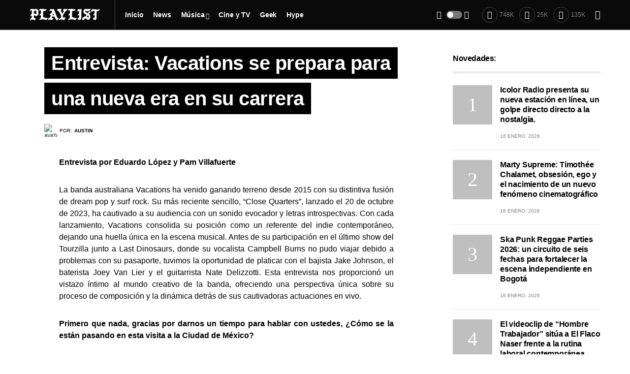

--- FILE ---
content_type: text/html; charset=UTF-8
request_url: https://playlistmagazine.net/entrevista-vacations-se-prepara-para-una-nueva-era-en-su-carrera/
body_size: 35315
content:
<!doctype html>
<html dir="ltr" lang="es"
	prefix="og: https://ogp.me/ns# fb: http://ogp.me/ns/fb#" >
<head>
	<meta charset="UTF-8" />
	<meta name="viewport" content="width=device-width, initial-scale=1" />
	<link rel="profile" href="https://gmpg.org/xfn/11" />
	
		<!-- All in One SEO 4.2.6.1 - aioseo.com -->
		<meta name="description" content="Entrevista por Eduardo López y Pam Villafuerte La banda australiana Vacations ha venido ganando terreno desde 2015 con su distintiva fusión de dream pop y surf rock. Su más reciente sencillo, &quot;Close Quarters&quot;, lanzado el 20 de octubre de 2023, ha cautivado a su audiencia con un sonido evocador y letras introspectivas. Con cada lanzamiento," />
		<meta name="robots" content="max-image-preview:large" />
		<link rel="canonical" href="https://playlistmagazine.net/entrevista-vacations-se-prepara-para-una-nueva-era-en-su-carrera/" />
		<meta name="generator" content="All in One SEO (AIOSEO) 4.2.6.1 " />
		<meta property="og:locale" content="es_MX" />
		<meta property="og:site_name" content="Playlist Magazine - Guía de las expresiones independientes y cultura popular." />
		<meta property="og:type" content="article" />
		<meta property="og:title" content="Entrevista: Vacations se prepara para una nueva era en su carrera - Playlist Magazine" />
		<meta property="og:description" content="Entrevista por Eduardo López y Pam Villafuerte La banda australiana Vacations ha venido ganando terreno desde 2015 con su distintiva fusión de dream pop y surf rock. Su más reciente sencillo, &quot;Close Quarters&quot;, lanzado el 20 de octubre de 2023, ha cautivado a su audiencia con un sonido evocador y letras introspectivas. Con cada lanzamiento," />
		<meta property="og:url" content="https://playlistmagazine.net/entrevista-vacations-se-prepara-para-una-nueva-era-en-su-carrera/" />
		<meta property="article:published_time" content="2023-12-01T00:42:28+00:00" />
		<meta property="article:modified_time" content="2023-12-01T00:42:28+00:00" />
		<meta name="twitter:card" content="summary_large_image" />
		<meta name="twitter:title" content="Entrevista: Vacations se prepara para una nueva era en su carrera - Playlist Magazine" />
		<meta name="twitter:description" content="Entrevista por Eduardo López y Pam Villafuerte La banda australiana Vacations ha venido ganando terreno desde 2015 con su distintiva fusión de dream pop y surf rock. Su más reciente sencillo, &quot;Close Quarters&quot;, lanzado el 20 de octubre de 2023, ha cautivado a su audiencia con un sonido evocador y letras introspectivas. Con cada lanzamiento," />
		<script type="application/ld+json" class="aioseo-schema">
			{"@context":"https:\/\/schema.org","@graph":[{"@type":"BlogPosting","@id":"https:\/\/playlistmagazine.net\/entrevista-vacations-se-prepara-para-una-nueva-era-en-su-carrera\/#blogposting","name":"Entrevista: Vacations se prepara para una nueva era en su carrera - Playlist Magazine","headline":"Entrevista: Vacations se prepara para una nueva era en su carrera","author":{"@id":"https:\/\/playlistmagazine.net\/author\/auztiinn\/#author"},"publisher":{"@id":"https:\/\/playlistmagazine.net\/#organization"},"image":{"@type":"ImageObject","url":"https:\/\/playlistmagazine.net\/wp-content\/uploads\/2023\/11\/WhatsApp-Image-2023-11-29-at-10.50.54-p.m.jpeg","width":1180,"height":768},"datePublished":"2023-12-01T00:42:28+00:00","dateModified":"2023-12-01T00:42:28+00:00","inLanguage":"es-MX","mainEntityOfPage":{"@id":"https:\/\/playlistmagazine.net\/entrevista-vacations-se-prepara-para-una-nueva-era-en-su-carrera\/#webpage"},"isPartOf":{"@id":"https:\/\/playlistmagazine.net\/entrevista-vacations-se-prepara-para-una-nueva-era-en-su-carrera\/#webpage"},"articleSection":"Emergente"},{"@type":"BreadcrumbList","@id":"https:\/\/playlistmagazine.net\/entrevista-vacations-se-prepara-para-una-nueva-era-en-su-carrera\/#breadcrumblist","itemListElement":[{"@type":"ListItem","@id":"https:\/\/playlistmagazine.net\/#listItem","position":1,"item":{"@type":"WebPage","@id":"https:\/\/playlistmagazine.net\/","name":"Inicio","description":"Gu\u00eda de las expresiones independientes y cultura popular.","url":"https:\/\/playlistmagazine.net\/"},"nextItem":"https:\/\/playlistmagazine.net\/entrevista-vacations-se-prepara-para-una-nueva-era-en-su-carrera\/#listItem"},{"@type":"ListItem","@id":"https:\/\/playlistmagazine.net\/entrevista-vacations-se-prepara-para-una-nueva-era-en-su-carrera\/#listItem","position":2,"item":{"@type":"WebPage","@id":"https:\/\/playlistmagazine.net\/entrevista-vacations-se-prepara-para-una-nueva-era-en-su-carrera\/","name":"Entrevista: Vacations se prepara para una nueva era en su carrera","description":"Entrevista por Eduardo L\u00f3pez y Pam Villafuerte La banda australiana Vacations ha venido ganando terreno desde 2015 con su distintiva fusi\u00f3n de dream pop y surf rock. Su m\u00e1s reciente sencillo, \"Close Quarters\", lanzado el 20 de octubre de 2023, ha cautivado a su audiencia con un sonido evocador y letras introspectivas. Con cada lanzamiento,","url":"https:\/\/playlistmagazine.net\/entrevista-vacations-se-prepara-para-una-nueva-era-en-su-carrera\/"},"previousItem":"https:\/\/playlistmagazine.net\/#listItem"}]},{"@type":"Organization","@id":"https:\/\/playlistmagazine.net\/#organization","name":"Playlist Magazine","url":"https:\/\/playlistmagazine.net\/","logo":{"@type":"ImageObject","url":"https:\/\/playlistmagazine.net\/wp-content\/uploads\/2022\/11\/playlist-.jpeg","@id":"https:\/\/playlistmagazine.net\/#organizationLogo","width":400,"height":400},"image":{"@id":"https:\/\/playlistmagazine.net\/#organizationLogo"}},{"@type":"WebPage","@id":"https:\/\/playlistmagazine.net\/entrevista-vacations-se-prepara-para-una-nueva-era-en-su-carrera\/#webpage","url":"https:\/\/playlistmagazine.net\/entrevista-vacations-se-prepara-para-una-nueva-era-en-su-carrera\/","name":"Entrevista: Vacations se prepara para una nueva era en su carrera - Playlist Magazine","description":"Entrevista por Eduardo L\u00f3pez y Pam Villafuerte La banda australiana Vacations ha venido ganando terreno desde 2015 con su distintiva fusi\u00f3n de dream pop y surf rock. Su m\u00e1s reciente sencillo, \"Close Quarters\", lanzado el 20 de octubre de 2023, ha cautivado a su audiencia con un sonido evocador y letras introspectivas. Con cada lanzamiento,","inLanguage":"es-MX","isPartOf":{"@id":"https:\/\/playlistmagazine.net\/#website"},"breadcrumb":{"@id":"https:\/\/playlistmagazine.net\/entrevista-vacations-se-prepara-para-una-nueva-era-en-su-carrera\/#breadcrumblist"},"author":"https:\/\/playlistmagazine.net\/author\/auztiinn\/#author","creator":"https:\/\/playlistmagazine.net\/author\/auztiinn\/#author","image":{"@type":"ImageObject","url":"https:\/\/playlistmagazine.net\/wp-content\/uploads\/2023\/11\/WhatsApp-Image-2023-11-29-at-10.50.54-p.m.jpeg","@id":"https:\/\/playlistmagazine.net\/#mainImage","width":1180,"height":768},"primaryImageOfPage":{"@id":"https:\/\/playlistmagazine.net\/entrevista-vacations-se-prepara-para-una-nueva-era-en-su-carrera\/#mainImage"},"datePublished":"2023-12-01T00:42:28+00:00","dateModified":"2023-12-01T00:42:28+00:00"},{"@type":"WebSite","@id":"https:\/\/playlistmagazine.net\/#website","url":"https:\/\/playlistmagazine.net\/","name":"Playlist Magazine","description":"Gu\u00eda de las expresiones independientes y cultura popular.","inLanguage":"es-MX","publisher":{"@id":"https:\/\/playlistmagazine.net\/#organization"}}]}
		</script>
		<!-- All in One SEO -->


	<!-- This site is optimized with the Yoast SEO plugin v19.10 - https://yoast.com/wordpress/plugins/seo/ -->
	<title>Entrevista: Vacations se prepara para una nueva era en su carrera - Playlist Magazine</title>
	<meta name="description" content="Platicamos con Jake Johnson, Joey Van Lier y Nate Delizzotti de Vacations sobre que se viene para 2024. Escucha &quot;Close Quarters&quot; ahora mismo." />
	<link rel="canonical" href="https://playlistmagazine.net/entrevista-vacations-se-prepara-para-una-nueva-era-en-su-carrera/" />
	<meta property="og:locale" content="es_MX" />
	<meta property="og:type" content="article" />
	<meta property="og:title" content="Entrevista: Vacations se prepara para una nueva era en su carrera - Playlist Magazine" />
	<meta property="og:description" content="Platicamos con Jake Johnson, Joey Van Lier y Nate Delizzotti de Vacations sobre que se viene para 2024. Escucha &quot;Close Quarters&quot; ahora mismo." />
	<meta property="og:url" content="https://playlistmagazine.net/entrevista-vacations-se-prepara-para-una-nueva-era-en-su-carrera/" />
	<meta property="og:site_name" content="Playlist Magazine" />
	<meta property="article:publisher" content="https://www.facebook.com/Playlistmagazine.net/" />
	<meta property="article:published_time" content="2023-12-01T00:42:28+00:00" />
	<meta property="og:image" content="https://playlistmagazine.net/wp-content/uploads/2023/11/WhatsApp-Image-2023-11-29-at-10.50.54-p.m.jpeg" />
	<meta property="og:image:width" content="1180" />
	<meta property="og:image:height" content="768" />
	<meta property="og:image:type" content="image/jpeg" />
	<meta name="author" content="Austin" />
	<meta name="twitter:card" content="summary_large_image" />
	<meta name="twitter:creator" content="@https://twitter.com/Auztiinn" />
	<meta name="twitter:site" content="@PLAYLIST_MAG" />
	<meta name="twitter:label1" content="Escrito por" />
	<meta name="twitter:data1" content="Austin" />
	<meta name="twitter:label2" content="Tiempo de lectura" />
	<meta name="twitter:data2" content="5 minutos" />
	<script type="application/ld+json" class="yoast-schema-graph">{"@context":"https://schema.org","@graph":[{"@type":"Article","@id":"https://playlistmagazine.net/entrevista-vacations-se-prepara-para-una-nueva-era-en-su-carrera/#article","isPartOf":{"@id":"https://playlistmagazine.net/entrevista-vacations-se-prepara-para-una-nueva-era-en-su-carrera/"},"author":{"name":"Austin","@id":"https://playlistmagazine.net/#/schema/person/7dd16e59997b1d1bdd455a11aa7e4c30"},"headline":"Entrevista: Vacations se prepara para una nueva era en su carrera","datePublished":"2023-12-01T00:42:28+00:00","dateModified":"2023-12-01T00:42:28+00:00","mainEntityOfPage":{"@id":"https://playlistmagazine.net/entrevista-vacations-se-prepara-para-una-nueva-era-en-su-carrera/"},"wordCount":952,"publisher":{"@id":"https://playlistmagazine.net/#organization"},"image":{"@id":"https://playlistmagazine.net/entrevista-vacations-se-prepara-para-una-nueva-era-en-su-carrera/#primaryimage"},"thumbnailUrl":"https://playlistmagazine.net/wp-content/uploads/2023/11/WhatsApp-Image-2023-11-29-at-10.50.54-p.m.jpeg","articleSection":["Emergente"],"inLanguage":"es"},{"@type":"WebPage","@id":"https://playlistmagazine.net/entrevista-vacations-se-prepara-para-una-nueva-era-en-su-carrera/","url":"https://playlistmagazine.net/entrevista-vacations-se-prepara-para-una-nueva-era-en-su-carrera/","name":"Entrevista: Vacations se prepara para una nueva era en su carrera - Playlist Magazine","isPartOf":{"@id":"https://playlistmagazine.net/#website"},"primaryImageOfPage":{"@id":"https://playlistmagazine.net/entrevista-vacations-se-prepara-para-una-nueva-era-en-su-carrera/#primaryimage"},"image":{"@id":"https://playlistmagazine.net/entrevista-vacations-se-prepara-para-una-nueva-era-en-su-carrera/#primaryimage"},"thumbnailUrl":"https://playlistmagazine.net/wp-content/uploads/2023/11/WhatsApp-Image-2023-11-29-at-10.50.54-p.m.jpeg","datePublished":"2023-12-01T00:42:28+00:00","dateModified":"2023-12-01T00:42:28+00:00","description":"Platicamos con Jake Johnson, Joey Van Lier y Nate Delizzotti de Vacations sobre que se viene para 2024. Escucha \"Close Quarters\" ahora mismo.","breadcrumb":{"@id":"https://playlistmagazine.net/entrevista-vacations-se-prepara-para-una-nueva-era-en-su-carrera/#breadcrumb"},"inLanguage":"es","potentialAction":[{"@type":"ReadAction","target":["https://playlistmagazine.net/entrevista-vacations-se-prepara-para-una-nueva-era-en-su-carrera/"]}]},{"@type":"ImageObject","inLanguage":"es","@id":"https://playlistmagazine.net/entrevista-vacations-se-prepara-para-una-nueva-era-en-su-carrera/#primaryimage","url":"https://playlistmagazine.net/wp-content/uploads/2023/11/WhatsApp-Image-2023-11-29-at-10.50.54-p.m.jpeg","contentUrl":"https://playlistmagazine.net/wp-content/uploads/2023/11/WhatsApp-Image-2023-11-29-at-10.50.54-p.m.jpeg","width":1180,"height":768},{"@type":"BreadcrumbList","@id":"https://playlistmagazine.net/entrevista-vacations-se-prepara-para-una-nueva-era-en-su-carrera/#breadcrumb","itemListElement":[{"@type":"ListItem","position":1,"name":"Inicio","item":"https://playlistmagazine.net/"},{"@type":"ListItem","position":2,"name":"Entrevista: Vacations se prepara para una nueva era en su carrera"}]},{"@type":"WebSite","@id":"https://playlistmagazine.net/#website","url":"https://playlistmagazine.net/","name":"Playlist Magazine","description":"Guía de las expresiones independientes y cultura popular.","publisher":{"@id":"https://playlistmagazine.net/#organization"},"potentialAction":[{"@type":"SearchAction","target":{"@type":"EntryPoint","urlTemplate":"https://playlistmagazine.net/?s={search_term_string}"},"query-input":"required name=search_term_string"}],"inLanguage":"es"},{"@type":"Organization","@id":"https://playlistmagazine.net/#organization","name":"Playlist Magazine","url":"https://playlistmagazine.net/","logo":{"@type":"ImageObject","inLanguage":"es","@id":"https://playlistmagazine.net/#/schema/logo/image/","url":"https://playlistmagazine.net/wp-content/uploads/2022/11/blog-playlist.png","contentUrl":"https://playlistmagazine.net/wp-content/uploads/2022/11/blog-playlist.png","width":922,"height":523,"caption":"Playlist Magazine"},"image":{"@id":"https://playlistmagazine.net/#/schema/logo/image/"},"sameAs":["https://www.facebook.com/Playlistmagazine.net/","https://twitter.com/PLAYLIST_MAG"]},{"@type":"Person","@id":"https://playlistmagazine.net/#/schema/person/7dd16e59997b1d1bdd455a11aa7e4c30","name":"Austin","image":{"@type":"ImageObject","inLanguage":"es","@id":"https://playlistmagazine.net/#/schema/person/image/","url":"https://playlistmagazine.net/wp-content/uploads/2022/11/cropped-auztiinn-96x96.jpeg","contentUrl":"https://playlistmagazine.net/wp-content/uploads/2022/11/cropped-auztiinn-96x96.jpeg","caption":"Austin"},"description":"A veces Kung Fu Kenny otras Broken Kid 🥀 ☠️🖤","sameAs":["https://www.instagram.com/auztiinn/","https://twitter.com/https://twitter.com/Auztiinn"],"url":"https://playlistmagazine.net/author/auztiinn/"}]}</script>
	<!-- / Yoast SEO plugin. -->


<link rel="alternate" type="application/rss+xml" title="Playlist Magazine &raquo; Feed" href="https://playlistmagazine.net/feed/" />
<link rel="alternate" type="application/rss+xml" title="Playlist Magazine &raquo; RSS de los comentarios" href="https://playlistmagazine.net/comments/feed/" />
			<link rel="preload" href="https://playlistmagazine.net/wp-content/plugins/canvas/assets/fonts/canvas-icons.woff" as="font" type="font/woff" crossorigin>
					<!-- This site uses the Google Analytics by MonsterInsights plugin v9.11.1 - Using Analytics tracking - https://www.monsterinsights.com/ -->
							<script src="//www.googletagmanager.com/gtag/js?id=G-P07WGKWH65"  data-cfasync="false" data-wpfc-render="false" async></script>
			<script data-cfasync="false" data-wpfc-render="false">
				var mi_version = '9.11.1';
				var mi_track_user = true;
				var mi_no_track_reason = '';
								var MonsterInsightsDefaultLocations = {"page_location":"https:\/\/playlistmagazine.net\/entrevista-vacations-se-prepara-para-una-nueva-era-en-su-carrera\/"};
								if ( typeof MonsterInsightsPrivacyGuardFilter === 'function' ) {
					var MonsterInsightsLocations = (typeof MonsterInsightsExcludeQuery === 'object') ? MonsterInsightsPrivacyGuardFilter( MonsterInsightsExcludeQuery ) : MonsterInsightsPrivacyGuardFilter( MonsterInsightsDefaultLocations );
				} else {
					var MonsterInsightsLocations = (typeof MonsterInsightsExcludeQuery === 'object') ? MonsterInsightsExcludeQuery : MonsterInsightsDefaultLocations;
				}

								var disableStrs = [
										'ga-disable-G-P07WGKWH65',
									];

				/* Function to detect opted out users */
				function __gtagTrackerIsOptedOut() {
					for (var index = 0; index < disableStrs.length; index++) {
						if (document.cookie.indexOf(disableStrs[index] + '=true') > -1) {
							return true;
						}
					}

					return false;
				}

				/* Disable tracking if the opt-out cookie exists. */
				if (__gtagTrackerIsOptedOut()) {
					for (var index = 0; index < disableStrs.length; index++) {
						window[disableStrs[index]] = true;
					}
				}

				/* Opt-out function */
				function __gtagTrackerOptout() {
					for (var index = 0; index < disableStrs.length; index++) {
						document.cookie = disableStrs[index] + '=true; expires=Thu, 31 Dec 2099 23:59:59 UTC; path=/';
						window[disableStrs[index]] = true;
					}
				}

				if ('undefined' === typeof gaOptout) {
					function gaOptout() {
						__gtagTrackerOptout();
					}
				}
								window.dataLayer = window.dataLayer || [];

				window.MonsterInsightsDualTracker = {
					helpers: {},
					trackers: {},
				};
				if (mi_track_user) {
					function __gtagDataLayer() {
						dataLayer.push(arguments);
					}

					function __gtagTracker(type, name, parameters) {
						if (!parameters) {
							parameters = {};
						}

						if (parameters.send_to) {
							__gtagDataLayer.apply(null, arguments);
							return;
						}

						if (type === 'event') {
														parameters.send_to = monsterinsights_frontend.v4_id;
							var hookName = name;
							if (typeof parameters['event_category'] !== 'undefined') {
								hookName = parameters['event_category'] + ':' + name;
							}

							if (typeof MonsterInsightsDualTracker.trackers[hookName] !== 'undefined') {
								MonsterInsightsDualTracker.trackers[hookName](parameters);
							} else {
								__gtagDataLayer('event', name, parameters);
							}
							
						} else {
							__gtagDataLayer.apply(null, arguments);
						}
					}

					__gtagTracker('js', new Date());
					__gtagTracker('set', {
						'developer_id.dZGIzZG': true,
											});
					if ( MonsterInsightsLocations.page_location ) {
						__gtagTracker('set', MonsterInsightsLocations);
					}
										__gtagTracker('config', 'G-P07WGKWH65', {"forceSSL":"true","link_attribution":"true"} );
										window.gtag = __gtagTracker;										(function () {
						/* https://developers.google.com/analytics/devguides/collection/analyticsjs/ */
						/* ga and __gaTracker compatibility shim. */
						var noopfn = function () {
							return null;
						};
						var newtracker = function () {
							return new Tracker();
						};
						var Tracker = function () {
							return null;
						};
						var p = Tracker.prototype;
						p.get = noopfn;
						p.set = noopfn;
						p.send = function () {
							var args = Array.prototype.slice.call(arguments);
							args.unshift('send');
							__gaTracker.apply(null, args);
						};
						var __gaTracker = function () {
							var len = arguments.length;
							if (len === 0) {
								return;
							}
							var f = arguments[len - 1];
							if (typeof f !== 'object' || f === null || typeof f.hitCallback !== 'function') {
								if ('send' === arguments[0]) {
									var hitConverted, hitObject = false, action;
									if ('event' === arguments[1]) {
										if ('undefined' !== typeof arguments[3]) {
											hitObject = {
												'eventAction': arguments[3],
												'eventCategory': arguments[2],
												'eventLabel': arguments[4],
												'value': arguments[5] ? arguments[5] : 1,
											}
										}
									}
									if ('pageview' === arguments[1]) {
										if ('undefined' !== typeof arguments[2]) {
											hitObject = {
												'eventAction': 'page_view',
												'page_path': arguments[2],
											}
										}
									}
									if (typeof arguments[2] === 'object') {
										hitObject = arguments[2];
									}
									if (typeof arguments[5] === 'object') {
										Object.assign(hitObject, arguments[5]);
									}
									if ('undefined' !== typeof arguments[1].hitType) {
										hitObject = arguments[1];
										if ('pageview' === hitObject.hitType) {
											hitObject.eventAction = 'page_view';
										}
									}
									if (hitObject) {
										action = 'timing' === arguments[1].hitType ? 'timing_complete' : hitObject.eventAction;
										hitConverted = mapArgs(hitObject);
										__gtagTracker('event', action, hitConverted);
									}
								}
								return;
							}

							function mapArgs(args) {
								var arg, hit = {};
								var gaMap = {
									'eventCategory': 'event_category',
									'eventAction': 'event_action',
									'eventLabel': 'event_label',
									'eventValue': 'event_value',
									'nonInteraction': 'non_interaction',
									'timingCategory': 'event_category',
									'timingVar': 'name',
									'timingValue': 'value',
									'timingLabel': 'event_label',
									'page': 'page_path',
									'location': 'page_location',
									'title': 'page_title',
									'referrer' : 'page_referrer',
								};
								for (arg in args) {
																		if (!(!args.hasOwnProperty(arg) || !gaMap.hasOwnProperty(arg))) {
										hit[gaMap[arg]] = args[arg];
									} else {
										hit[arg] = args[arg];
									}
								}
								return hit;
							}

							try {
								f.hitCallback();
							} catch (ex) {
							}
						};
						__gaTracker.create = newtracker;
						__gaTracker.getByName = newtracker;
						__gaTracker.getAll = function () {
							return [];
						};
						__gaTracker.remove = noopfn;
						__gaTracker.loaded = true;
						window['__gaTracker'] = __gaTracker;
					})();
									} else {
										console.log("");
					(function () {
						function __gtagTracker() {
							return null;
						}

						window['__gtagTracker'] = __gtagTracker;
						window['gtag'] = __gtagTracker;
					})();
									}
			</script>
							<!-- / Google Analytics by MonsterInsights -->
		<script>
window._wpemojiSettings = {"baseUrl":"https:\/\/s.w.org\/images\/core\/emoji\/15.0.3\/72x72\/","ext":".png","svgUrl":"https:\/\/s.w.org\/images\/core\/emoji\/15.0.3\/svg\/","svgExt":".svg","source":{"concatemoji":"https:\/\/playlistmagazine.net\/wp-includes\/js\/wp-emoji-release.min.js?ver=6.5.7"}};
/*! This file is auto-generated */
!function(i,n){var o,s,e;function c(e){try{var t={supportTests:e,timestamp:(new Date).valueOf()};sessionStorage.setItem(o,JSON.stringify(t))}catch(e){}}function p(e,t,n){e.clearRect(0,0,e.canvas.width,e.canvas.height),e.fillText(t,0,0);var t=new Uint32Array(e.getImageData(0,0,e.canvas.width,e.canvas.height).data),r=(e.clearRect(0,0,e.canvas.width,e.canvas.height),e.fillText(n,0,0),new Uint32Array(e.getImageData(0,0,e.canvas.width,e.canvas.height).data));return t.every(function(e,t){return e===r[t]})}function u(e,t,n){switch(t){case"flag":return n(e,"\ud83c\udff3\ufe0f\u200d\u26a7\ufe0f","\ud83c\udff3\ufe0f\u200b\u26a7\ufe0f")?!1:!n(e,"\ud83c\uddfa\ud83c\uddf3","\ud83c\uddfa\u200b\ud83c\uddf3")&&!n(e,"\ud83c\udff4\udb40\udc67\udb40\udc62\udb40\udc65\udb40\udc6e\udb40\udc67\udb40\udc7f","\ud83c\udff4\u200b\udb40\udc67\u200b\udb40\udc62\u200b\udb40\udc65\u200b\udb40\udc6e\u200b\udb40\udc67\u200b\udb40\udc7f");case"emoji":return!n(e,"\ud83d\udc26\u200d\u2b1b","\ud83d\udc26\u200b\u2b1b")}return!1}function f(e,t,n){var r="undefined"!=typeof WorkerGlobalScope&&self instanceof WorkerGlobalScope?new OffscreenCanvas(300,150):i.createElement("canvas"),a=r.getContext("2d",{willReadFrequently:!0}),o=(a.textBaseline="top",a.font="600 32px Arial",{});return e.forEach(function(e){o[e]=t(a,e,n)}),o}function t(e){var t=i.createElement("script");t.src=e,t.defer=!0,i.head.appendChild(t)}"undefined"!=typeof Promise&&(o="wpEmojiSettingsSupports",s=["flag","emoji"],n.supports={everything:!0,everythingExceptFlag:!0},e=new Promise(function(e){i.addEventListener("DOMContentLoaded",e,{once:!0})}),new Promise(function(t){var n=function(){try{var e=JSON.parse(sessionStorage.getItem(o));if("object"==typeof e&&"number"==typeof e.timestamp&&(new Date).valueOf()<e.timestamp+604800&&"object"==typeof e.supportTests)return e.supportTests}catch(e){}return null}();if(!n){if("undefined"!=typeof Worker&&"undefined"!=typeof OffscreenCanvas&&"undefined"!=typeof URL&&URL.createObjectURL&&"undefined"!=typeof Blob)try{var e="postMessage("+f.toString()+"("+[JSON.stringify(s),u.toString(),p.toString()].join(",")+"));",r=new Blob([e],{type:"text/javascript"}),a=new Worker(URL.createObjectURL(r),{name:"wpTestEmojiSupports"});return void(a.onmessage=function(e){c(n=e.data),a.terminate(),t(n)})}catch(e){}c(n=f(s,u,p))}t(n)}).then(function(e){for(var t in e)n.supports[t]=e[t],n.supports.everything=n.supports.everything&&n.supports[t],"flag"!==t&&(n.supports.everythingExceptFlag=n.supports.everythingExceptFlag&&n.supports[t]);n.supports.everythingExceptFlag=n.supports.everythingExceptFlag&&!n.supports.flag,n.DOMReady=!1,n.readyCallback=function(){n.DOMReady=!0}}).then(function(){return e}).then(function(){var e;n.supports.everything||(n.readyCallback(),(e=n.source||{}).concatemoji?t(e.concatemoji):e.wpemoji&&e.twemoji&&(t(e.twemoji),t(e.wpemoji)))}))}((window,document),window._wpemojiSettings);
</script>

<link rel='stylesheet' id='canvas-css' href='https://playlistmagazine.net/wp-content/plugins/canvas/assets/css/canvas.css?ver=2.4.1' media='all' />
<link rel='alternate stylesheet' id='powerkit-icons-css' href='https://playlistmagazine.net/wp-content/plugins/powerkit/assets/fonts/powerkit-icons.woff?ver=2.8.7' as='font' type='font/wof' crossorigin />
<link rel='stylesheet' id='powerkit-css' href='https://playlistmagazine.net/wp-content/plugins/powerkit/assets/css/powerkit.css?ver=2.8.7' media='all' />
<style id='wp-emoji-styles-inline-css'>

	img.wp-smiley, img.emoji {
		display: inline !important;
		border: none !important;
		box-shadow: none !important;
		height: 1em !important;
		width: 1em !important;
		margin: 0 0.07em !important;
		vertical-align: -0.1em !important;
		background: none !important;
		padding: 0 !important;
	}
</style>
<link rel='stylesheet' id='wp-block-library-css' href='https://playlistmagazine.net/wp-includes/css/dist/block-library/style.min.css?ver=6.5.7' media='all' />
<link rel='stylesheet' id='canvas-block-alert-style-css' href='https://playlistmagazine.net/wp-content/plugins/canvas/components/basic-elements/block-alert/block.css?ver=1686253997' media='all' />
<link rel='stylesheet' id='canvas-block-progress-style-css' href='https://playlistmagazine.net/wp-content/plugins/canvas/components/basic-elements/block-progress/block.css?ver=1686253997' media='all' />
<link rel='stylesheet' id='canvas-block-collapsibles-style-css' href='https://playlistmagazine.net/wp-content/plugins/canvas/components/basic-elements/block-collapsibles/block.css?ver=1686253997' media='all' />
<link rel='stylesheet' id='canvas-block-tabs-style-css' href='https://playlistmagazine.net/wp-content/plugins/canvas/components/basic-elements/block-tabs/block.css?ver=1686253997' media='all' />
<link rel='stylesheet' id='canvas-block-section-heading-style-css' href='https://playlistmagazine.net/wp-content/plugins/canvas/components/basic-elements/block-section-heading/block.css?ver=1686253997' media='all' />
<link rel='stylesheet' id='canvas-block-row-style-css' href='https://playlistmagazine.net/wp-content/plugins/canvas/components/layout-blocks/block-row/block-row.css?ver=1686253997' media='all' />
<link rel='stylesheet' id='canvas-justified-gallery-block-style-css' href='https://playlistmagazine.net/wp-content/plugins/canvas/components/justified-gallery/block/block-justified-gallery.css?ver=1686253997' media='all' />
<link rel='stylesheet' id='canvas-slider-gallery-block-style-css' href='https://playlistmagazine.net/wp-content/plugins/canvas/components/slider-gallery/block/block-slider-gallery.css?ver=1686253997' media='all' />
<link rel='stylesheet' id='canvas-block-posts-sidebar-css' href='https://playlistmagazine.net/wp-content/plugins/canvas/components/posts/block-posts-sidebar/block-posts-sidebar.css?ver=1686253997' media='all' />
<style id='classic-theme-styles-inline-css'>
/*! This file is auto-generated */
.wp-block-button__link{color:#fff;background-color:#32373c;border-radius:9999px;box-shadow:none;text-decoration:none;padding:calc(.667em + 2px) calc(1.333em + 2px);font-size:1.125em}.wp-block-file__button{background:#32373c;color:#fff;text-decoration:none}
</style>
<style id='global-styles-inline-css'>
body{--wp--preset--color--black: #000000;--wp--preset--color--cyan-bluish-gray: #abb8c3;--wp--preset--color--white: #FFFFFF;--wp--preset--color--pale-pink: #f78da7;--wp--preset--color--vivid-red: #cf2e2e;--wp--preset--color--luminous-vivid-orange: #ff6900;--wp--preset--color--luminous-vivid-amber: #fcb900;--wp--preset--color--light-green-cyan: #7bdcb5;--wp--preset--color--vivid-green-cyan: #00d084;--wp--preset--color--pale-cyan-blue: #8ed1fc;--wp--preset--color--vivid-cyan-blue: #0693e3;--wp--preset--color--vivid-purple: #9b51e0;--wp--preset--color--blue: #59BACC;--wp--preset--color--green: #58AD69;--wp--preset--color--orange: #FFBC49;--wp--preset--color--red: #e32c26;--wp--preset--color--gray-50: #f8f9fa;--wp--preset--color--gray-100: #f8f9fb;--wp--preset--color--gray-200: #e9ecef;--wp--preset--color--secondary: #818181;--wp--preset--gradient--vivid-cyan-blue-to-vivid-purple: linear-gradient(135deg,rgba(6,147,227,1) 0%,rgb(155,81,224) 100%);--wp--preset--gradient--light-green-cyan-to-vivid-green-cyan: linear-gradient(135deg,rgb(122,220,180) 0%,rgb(0,208,130) 100%);--wp--preset--gradient--luminous-vivid-amber-to-luminous-vivid-orange: linear-gradient(135deg,rgba(252,185,0,1) 0%,rgba(255,105,0,1) 100%);--wp--preset--gradient--luminous-vivid-orange-to-vivid-red: linear-gradient(135deg,rgba(255,105,0,1) 0%,rgb(207,46,46) 100%);--wp--preset--gradient--very-light-gray-to-cyan-bluish-gray: linear-gradient(135deg,rgb(238,238,238) 0%,rgb(169,184,195) 100%);--wp--preset--gradient--cool-to-warm-spectrum: linear-gradient(135deg,rgb(74,234,220) 0%,rgb(151,120,209) 20%,rgb(207,42,186) 40%,rgb(238,44,130) 60%,rgb(251,105,98) 80%,rgb(254,248,76) 100%);--wp--preset--gradient--blush-light-purple: linear-gradient(135deg,rgb(255,206,236) 0%,rgb(152,150,240) 100%);--wp--preset--gradient--blush-bordeaux: linear-gradient(135deg,rgb(254,205,165) 0%,rgb(254,45,45) 50%,rgb(107,0,62) 100%);--wp--preset--gradient--luminous-dusk: linear-gradient(135deg,rgb(255,203,112) 0%,rgb(199,81,192) 50%,rgb(65,88,208) 100%);--wp--preset--gradient--pale-ocean: linear-gradient(135deg,rgb(255,245,203) 0%,rgb(182,227,212) 50%,rgb(51,167,181) 100%);--wp--preset--gradient--electric-grass: linear-gradient(135deg,rgb(202,248,128) 0%,rgb(113,206,126) 100%);--wp--preset--gradient--midnight: linear-gradient(135deg,rgb(2,3,129) 0%,rgb(40,116,252) 100%);--wp--preset--font-size--small: 13px;--wp--preset--font-size--medium: 20px;--wp--preset--font-size--large: 36px;--wp--preset--font-size--x-large: 42px;--wp--preset--spacing--20: 0.44rem;--wp--preset--spacing--30: 0.67rem;--wp--preset--spacing--40: 1rem;--wp--preset--spacing--50: 1.5rem;--wp--preset--spacing--60: 2.25rem;--wp--preset--spacing--70: 3.38rem;--wp--preset--spacing--80: 5.06rem;--wp--preset--shadow--natural: 6px 6px 9px rgba(0, 0, 0, 0.2);--wp--preset--shadow--deep: 12px 12px 50px rgba(0, 0, 0, 0.4);--wp--preset--shadow--sharp: 6px 6px 0px rgba(0, 0, 0, 0.2);--wp--preset--shadow--outlined: 6px 6px 0px -3px rgba(255, 255, 255, 1), 6px 6px rgba(0, 0, 0, 1);--wp--preset--shadow--crisp: 6px 6px 0px rgba(0, 0, 0, 1);}:where(.is-layout-flex){gap: 0.5em;}:where(.is-layout-grid){gap: 0.5em;}body .is-layout-flex{display: flex;}body .is-layout-flex{flex-wrap: wrap;align-items: center;}body .is-layout-flex > *{margin: 0;}body .is-layout-grid{display: grid;}body .is-layout-grid > *{margin: 0;}:where(.wp-block-columns.is-layout-flex){gap: 2em;}:where(.wp-block-columns.is-layout-grid){gap: 2em;}:where(.wp-block-post-template.is-layout-flex){gap: 1.25em;}:where(.wp-block-post-template.is-layout-grid){gap: 1.25em;}.has-black-color{color: var(--wp--preset--color--black) !important;}.has-cyan-bluish-gray-color{color: var(--wp--preset--color--cyan-bluish-gray) !important;}.has-white-color{color: var(--wp--preset--color--white) !important;}.has-pale-pink-color{color: var(--wp--preset--color--pale-pink) !important;}.has-vivid-red-color{color: var(--wp--preset--color--vivid-red) !important;}.has-luminous-vivid-orange-color{color: var(--wp--preset--color--luminous-vivid-orange) !important;}.has-luminous-vivid-amber-color{color: var(--wp--preset--color--luminous-vivid-amber) !important;}.has-light-green-cyan-color{color: var(--wp--preset--color--light-green-cyan) !important;}.has-vivid-green-cyan-color{color: var(--wp--preset--color--vivid-green-cyan) !important;}.has-pale-cyan-blue-color{color: var(--wp--preset--color--pale-cyan-blue) !important;}.has-vivid-cyan-blue-color{color: var(--wp--preset--color--vivid-cyan-blue) !important;}.has-vivid-purple-color{color: var(--wp--preset--color--vivid-purple) !important;}.has-black-background-color{background-color: var(--wp--preset--color--black) !important;}.has-cyan-bluish-gray-background-color{background-color: var(--wp--preset--color--cyan-bluish-gray) !important;}.has-white-background-color{background-color: var(--wp--preset--color--white) !important;}.has-pale-pink-background-color{background-color: var(--wp--preset--color--pale-pink) !important;}.has-vivid-red-background-color{background-color: var(--wp--preset--color--vivid-red) !important;}.has-luminous-vivid-orange-background-color{background-color: var(--wp--preset--color--luminous-vivid-orange) !important;}.has-luminous-vivid-amber-background-color{background-color: var(--wp--preset--color--luminous-vivid-amber) !important;}.has-light-green-cyan-background-color{background-color: var(--wp--preset--color--light-green-cyan) !important;}.has-vivid-green-cyan-background-color{background-color: var(--wp--preset--color--vivid-green-cyan) !important;}.has-pale-cyan-blue-background-color{background-color: var(--wp--preset--color--pale-cyan-blue) !important;}.has-vivid-cyan-blue-background-color{background-color: var(--wp--preset--color--vivid-cyan-blue) !important;}.has-vivid-purple-background-color{background-color: var(--wp--preset--color--vivid-purple) !important;}.has-black-border-color{border-color: var(--wp--preset--color--black) !important;}.has-cyan-bluish-gray-border-color{border-color: var(--wp--preset--color--cyan-bluish-gray) !important;}.has-white-border-color{border-color: var(--wp--preset--color--white) !important;}.has-pale-pink-border-color{border-color: var(--wp--preset--color--pale-pink) !important;}.has-vivid-red-border-color{border-color: var(--wp--preset--color--vivid-red) !important;}.has-luminous-vivid-orange-border-color{border-color: var(--wp--preset--color--luminous-vivid-orange) !important;}.has-luminous-vivid-amber-border-color{border-color: var(--wp--preset--color--luminous-vivid-amber) !important;}.has-light-green-cyan-border-color{border-color: var(--wp--preset--color--light-green-cyan) !important;}.has-vivid-green-cyan-border-color{border-color: var(--wp--preset--color--vivid-green-cyan) !important;}.has-pale-cyan-blue-border-color{border-color: var(--wp--preset--color--pale-cyan-blue) !important;}.has-vivid-cyan-blue-border-color{border-color: var(--wp--preset--color--vivid-cyan-blue) !important;}.has-vivid-purple-border-color{border-color: var(--wp--preset--color--vivid-purple) !important;}.has-vivid-cyan-blue-to-vivid-purple-gradient-background{background: var(--wp--preset--gradient--vivid-cyan-blue-to-vivid-purple) !important;}.has-light-green-cyan-to-vivid-green-cyan-gradient-background{background: var(--wp--preset--gradient--light-green-cyan-to-vivid-green-cyan) !important;}.has-luminous-vivid-amber-to-luminous-vivid-orange-gradient-background{background: var(--wp--preset--gradient--luminous-vivid-amber-to-luminous-vivid-orange) !important;}.has-luminous-vivid-orange-to-vivid-red-gradient-background{background: var(--wp--preset--gradient--luminous-vivid-orange-to-vivid-red) !important;}.has-very-light-gray-to-cyan-bluish-gray-gradient-background{background: var(--wp--preset--gradient--very-light-gray-to-cyan-bluish-gray) !important;}.has-cool-to-warm-spectrum-gradient-background{background: var(--wp--preset--gradient--cool-to-warm-spectrum) !important;}.has-blush-light-purple-gradient-background{background: var(--wp--preset--gradient--blush-light-purple) !important;}.has-blush-bordeaux-gradient-background{background: var(--wp--preset--gradient--blush-bordeaux) !important;}.has-luminous-dusk-gradient-background{background: var(--wp--preset--gradient--luminous-dusk) !important;}.has-pale-ocean-gradient-background{background: var(--wp--preset--gradient--pale-ocean) !important;}.has-electric-grass-gradient-background{background: var(--wp--preset--gradient--electric-grass) !important;}.has-midnight-gradient-background{background: var(--wp--preset--gradient--midnight) !important;}.has-small-font-size{font-size: var(--wp--preset--font-size--small) !important;}.has-medium-font-size{font-size: var(--wp--preset--font-size--medium) !important;}.has-large-font-size{font-size: var(--wp--preset--font-size--large) !important;}.has-x-large-font-size{font-size: var(--wp--preset--font-size--x-large) !important;}
.wp-block-navigation a:where(:not(.wp-element-button)){color: inherit;}
:where(.wp-block-post-template.is-layout-flex){gap: 1.25em;}:where(.wp-block-post-template.is-layout-grid){gap: 1.25em;}
:where(.wp-block-columns.is-layout-flex){gap: 2em;}:where(.wp-block-columns.is-layout-grid){gap: 2em;}
.wp-block-pullquote{font-size: 1.5em;line-height: 1.6;}
</style>
<link rel='stylesheet' id='absolute-reviews-css' href='https://playlistmagazine.net/wp-content/plugins/absolute-reviews/public/css/absolute-reviews-public.css?ver=1.1.1' media='all' />
<link rel='stylesheet' id='advanced-popups-css' href='https://playlistmagazine.net/wp-content/plugins/advanced-popups/public/css/advanced-popups-public.css?ver=1.1.6' media='all' />
<link rel='stylesheet' id='canvas-block-heading-style-css' href='https://playlistmagazine.net/wp-content/plugins/canvas/components/content-formatting/block-heading/block.css?ver=1686253997' media='all' />
<link rel='stylesheet' id='canvas-block-list-style-css' href='https://playlistmagazine.net/wp-content/plugins/canvas/components/content-formatting/block-list/block.css?ver=1686253997' media='all' />
<link rel='stylesheet' id='canvas-block-paragraph-style-css' href='https://playlistmagazine.net/wp-content/plugins/canvas/components/content-formatting/block-paragraph/block.css?ver=1686253997' media='all' />
<link rel='stylesheet' id='canvas-block-separator-style-css' href='https://playlistmagazine.net/wp-content/plugins/canvas/components/content-formatting/block-separator/block.css?ver=1686253997' media='all' />
<link rel='stylesheet' id='canvas-block-group-style-css' href='https://playlistmagazine.net/wp-content/plugins/canvas/components/basic-elements/block-group/block.css?ver=1686253997' media='all' />
<link rel='stylesheet' id='canvas-block-cover-style-css' href='https://playlistmagazine.net/wp-content/plugins/canvas/components/basic-elements/block-cover/block.css?ver=1686253997' media='all' />
<link rel='stylesheet' id='powerkit-author-box-css' href='https://playlistmagazine.net/wp-content/plugins/powerkit/modules/author-box/public/css/public-powerkit-author-box.css?ver=2.8.7' media='all' />
<link rel='stylesheet' id='powerkit-basic-elements-css' href='https://playlistmagazine.net/wp-content/plugins/powerkit/modules/basic-elements/public/css/public-powerkit-basic-elements.css?ver=2.8.7' media='screen' />
<link rel='stylesheet' id='powerkit-coming-soon-css' href='https://playlistmagazine.net/wp-content/plugins/powerkit/modules/coming-soon/public/css/public-powerkit-coming-soon.css?ver=2.8.7' media='all' />
<link rel='stylesheet' id='powerkit-content-formatting-css' href='https://playlistmagazine.net/wp-content/plugins/powerkit/modules/content-formatting/public/css/public-powerkit-content-formatting.css?ver=2.8.7' media='all' />
<link rel='stylesheet' id='powerkit-сontributors-css' href='https://playlistmagazine.net/wp-content/plugins/powerkit/modules/contributors/public/css/public-powerkit-contributors.css?ver=2.8.7' media='all' />
<link rel='stylesheet' id='powerkit-facebook-css' href='https://playlistmagazine.net/wp-content/plugins/powerkit/modules/facebook/public/css/public-powerkit-facebook.css?ver=2.8.7' media='all' />
<link rel='stylesheet' id='powerkit-featured-categories-css' href='https://playlistmagazine.net/wp-content/plugins/powerkit/modules/featured-categories/public/css/public-powerkit-featured-categories.css?ver=2.8.7' media='all' />
<link rel='stylesheet' id='powerkit-inline-posts-css' href='https://playlistmagazine.net/wp-content/plugins/powerkit/modules/inline-posts/public/css/public-powerkit-inline-posts.css?ver=2.8.7' media='all' />
<link rel='stylesheet' id='powerkit-instagram-css' href='https://playlistmagazine.net/wp-content/plugins/powerkit/modules/instagram/public/css/public-powerkit-instagram.css?ver=2.8.7' media='all' />
<link rel='stylesheet' id='powerkit-justified-gallery-css' href='https://playlistmagazine.net/wp-content/plugins/powerkit/modules/justified-gallery/public/css/public-powerkit-justified-gallery.css?ver=2.8.7' media='all' />
<link rel='stylesheet' id='glightbox-css' href='https://playlistmagazine.net/wp-content/plugins/powerkit/modules/lightbox/public/css/glightbox.min.css?ver=2.8.7' media='all' />
<link rel='stylesheet' id='powerkit-lightbox-css' href='https://playlistmagazine.net/wp-content/plugins/powerkit/modules/lightbox/public/css/public-powerkit-lightbox.css?ver=2.8.7' media='all' />
<link rel='stylesheet' id='powerkit-opt-in-forms-css' href='https://playlistmagazine.net/wp-content/plugins/powerkit/modules/opt-in-forms/public/css/public-powerkit-opt-in-forms.css?ver=2.8.7' media='all' />
<link rel='stylesheet' id='powerkit-pinterest-css' href='https://playlistmagazine.net/wp-content/plugins/powerkit/modules/pinterest/public/css/public-powerkit-pinterest.css?ver=2.8.7' media='all' />
<link rel='stylesheet' id='powerkit-scroll-to-top-css' href='https://playlistmagazine.net/wp-content/plugins/powerkit/modules/scroll-to-top/public/css/public-powerkit-scroll-to-top.css?ver=2.8.7' media='all' />
<link rel='stylesheet' id='powerkit-share-buttons-css' href='https://playlistmagazine.net/wp-content/plugins/powerkit/modules/share-buttons/public/css/public-powerkit-share-buttons.css?ver=2.8.7' media='all' />
<link rel='stylesheet' id='powerkit-slider-gallery-css' href='https://playlistmagazine.net/wp-content/plugins/powerkit/modules/slider-gallery/public/css/public-powerkit-slider-gallery.css?ver=2.8.7' media='all' />
<link rel='stylesheet' id='powerkit-social-links-css' href='https://playlistmagazine.net/wp-content/plugins/powerkit/modules/social-links/public/css/public-powerkit-social-links.css?ver=2.8.7' media='all' />
<link rel='stylesheet' id='powerkit-table-of-contents-css' href='https://playlistmagazine.net/wp-content/plugins/powerkit/modules/table-of-contents/public/css/public-powerkit-table-of-contents.css?ver=2.8.7' media='all' />
<link rel='stylesheet' id='powerkit-twitter-css' href='https://playlistmagazine.net/wp-content/plugins/powerkit/modules/twitter/public/css/public-powerkit-twitter.css?ver=2.8.7' media='all' />
<link rel='stylesheet' id='powerkit-widget-about-css' href='https://playlistmagazine.net/wp-content/plugins/powerkit/modules/widget-about/public/css/public-powerkit-widget-about.css?ver=2.8.7' media='all' />
<link rel='stylesheet' id='csco-styles-css' href='https://playlistmagazine.net/wp-content/themes/newsblock/style.css?ver=1.2.3' media='all' />
<style id='csco-styles-inline-css'>
.searchwp-live-search-no-min-chars:after { content: "Continue typing" }
</style>
<link rel='stylesheet' id='searchwp-live-search-css' href='https://playlistmagazine.net/wp-content/plugins/searchwp-live-ajax-search/assets/styles/style.css?ver=1.7.5' media='all' />
<link rel='stylesheet' id='jquery-lazyloadxt-spinner-css-css' href='//playlistmagazine.net/wp-content/plugins/a3-lazy-load/assets/css/jquery.lazyloadxt.spinner.css?ver=6.5.7' media='all' />
<link rel='stylesheet' id='csco_child_css-css' href='https://playlistmagazine.net/wp-content/themes/newsblock-child/style.css?ver=1.0.0' media='all' />
<script src="https://playlistmagazine.net/wp-content/plugins/google-analytics-for-wordpress/assets/js/frontend-gtag.min.js?ver=9.11.1" id="monsterinsights-frontend-script-js" async data-wp-strategy="async"></script>
<script data-cfasync="false" data-wpfc-render="false" id='monsterinsights-frontend-script-js-extra'>var monsterinsights_frontend = {"js_events_tracking":"true","download_extensions":"doc,pdf,ppt,zip,xls,docx,pptx,xlsx","inbound_paths":"[{\"path\":\"\\\/go\\\/\",\"label\":\"affiliate\"},{\"path\":\"\\\/recommend\\\/\",\"label\":\"affiliate\"}]","home_url":"https:\/\/playlistmagazine.net","hash_tracking":"false","v4_id":"G-P07WGKWH65"};</script>
<script src="https://playlistmagazine.net/wp-includes/js/jquery/jquery.min.js?ver=3.7.1" id="jquery-core-js"></script>
<script src="https://playlistmagazine.net/wp-includes/js/jquery/jquery-migrate.min.js?ver=3.4.1" id="jquery-migrate-js"></script>
<script src="https://playlistmagazine.net/wp-content/plugins/advanced-popups/public/js/advanced-popups-public.js?ver=1.1.6" id="advanced-popups-js"></script>
<link rel="https://api.w.org/" href="https://playlistmagazine.net/wp-json/" /><link rel="alternate" type="application/json" href="https://playlistmagazine.net/wp-json/wp/v2/posts/61273" /><link rel="EditURI" type="application/rsd+xml" title="RSD" href="https://playlistmagazine.net/xmlrpc.php?rsd" />
<meta name="generator" content="WordPress 6.5.7" />
<link rel='shortlink' href='https://playlistmagazine.net/?p=61273' />
<link rel="alternate" type="application/json+oembed" href="https://playlistmagazine.net/wp-json/oembed/1.0/embed?url=https%3A%2F%2Fplaylistmagazine.net%2Fentrevista-vacations-se-prepara-para-una-nueva-era-en-su-carrera%2F" />
<link rel="alternate" type="text/xml+oembed" href="https://playlistmagazine.net/wp-json/oembed/1.0/embed?url=https%3A%2F%2Fplaylistmagazine.net%2Fentrevista-vacations-se-prepara-para-una-nueva-era-en-su-carrera%2F&#038;format=xml" />
		<link rel="preload" href="https://playlistmagazine.net/wp-content/plugins/absolute-reviews/fonts/absolute-reviews-icons.woff" as="font" type="font/woff" crossorigin>
				<link rel="preload" href="https://playlistmagazine.net/wp-content/plugins/advanced-popups/fonts/advanced-popups-icons.woff" as="font" type="font/woff" crossorigin>
		
<style type="text/css" media="all" id="canvas-blocks-dynamic-styles">

</style>
<style id='csco-theme-typography'>
	:root {
		/* Base Font */
		--cs-font-base-family: Inter;
		--cs-font-base-size: 1rem;
		--cs-font-base-weight: 400;
		--cs-font-base-style: normal;
		--cs-font-base-letter-spacing: normal;
		--cs-font-base-line-height: 1.5;

		/* Primary Font */
		--cs-font-primary-family: Inter;
		--cs-font-primary-size: 0.875rem;
		--cs-font-primary-weight: 600;
		--cs-font-primary-style: normal;
		--cs-font-primary-letter-spacing: -0.025em;
		--cs-font-primary-text-transform: none;

		/* Secondary Font */
		--cs-font-secondary-family: Inter;
		--cs-font-secondary-size: 0.75rem;
		--cs-font-secondary-weight: 400;
		--cs-font-secondary-style: normal;
		--cs-font-secondary-letter-spacing: normal;
		--cs-font-secondary-text-transform: none;

		/* Category Font */
		--cs-font-category-family: -apple-system, BlinkMacSystemFont, "Segoe UI", Roboto, Oxygen-Sans, Ubuntu, Cantarell, "Helvetica Neue", sans-serif;
		--cs-font-category-size: 0.625rem;
		--cs-font-category-weight: 700;
		--cs-font-category-style: normal;
		--cs-font-category-letter-spacing: ;
		--cs-font-category-text-transform: uppercase;

		/* Post Meta Font */
		--cs-font-post-meta-family: -apple-system, BlinkMacSystemFont, "Segoe UI", Roboto, Oxygen-Sans, Ubuntu, Cantarell, "Helvetica Neue", sans-serif;
		--cs-font-post-meta-size: 0.6255rem;
		--cs-font-post-meta-weight: 400;
		--cs-font-post-meta-style: normal;
		--cs-font-post-meta-letter-spacing: normal;
		--cs-font-post-meta-text-transform: uppercase;

		/* Input Font */
		--cs-font-input-family: Inter;
		--cs-font-input-size: 0.75rem;
		--cs-font-input-line-height: 1.625rem;
		--cs-font-input-weight: 400;
		--cs-font-input-style: normal;
		--cs-font-input-letter-spacing: normal;
		--cs-font-input-text-transform: none;

		/* Post Subbtitle */
		--cs-font-post-subtitle-family: inherit;
		--cs-font-post-subtitle-size: 1.25rem;
		--cs-font-post-subtitle-letter-spacing: normal;

		/* Post Content */
		--cs-font-post-content-family: Inter;
		--cs-font-post-content-size: 1rem;
		--cs-font-post-content-letter-spacing: normal;

		/* Summary */
		--cs-font-entry-summary-family: Inter;
		--cs-font-entry-summary-size: 1rem;
		--cs-font-entry-summary-letter-spacing: normal;

		/* Entry Excerpt */
		--cs-font-entry-excerpt-family: Inter;
		--cs-font-entry-excerpt-size: 0.875rem;
		--cs-font-entry-excerpt-letter-spacing: normal;

		/* Logos --------------- */

		/* Main Logo */
		--cs-font-main-logo-family: Inter;
		--cs-font-main-logo-size: 1.5rem;
		--cs-font-main-logo-weight: 700;
		--cs-font-main-logo-style: normal;
		--cs-font-main-logo-letter-spacing: -0.075em;
		--cs-font-main-logo-text-transform: none;

		/* Large Logo */
		--cs-font-large-logo-family: Inter;
		--cs-font-large-logo-size: 1.75rem;
		--cs-font-large-logo-weight: 700;
		--cs-font-large-logo-style: normal;
		--cs-font-large-logo-letter-spacing: -0.075em;
		--cs-font-large-logo-text-transform: none;

		/* Footer Logo */
		--cs-font-footer-logo-family: Inter;
		--cs-font-footer-logo-size: 1.5rem;
		--cs-font-footer-logo-weight: 700;
		--cs-font-footer-logo-style: normal;
		--cs-font-footer-logo-letter-spacing: -0.075em;
		--cs-font-footer-logo-text-transform: none;

		/* Headings --------------- */

		/* Headings */
		--cs-font-headings-family: Inter;
		--cs-font-headings-weight: 700;
		--cs-font-headings-style: normal;
		--cs-font-headings-line-height: 1.25;
		--cs-font-headings-letter-spacing: -0.0125em;
		--cs-font-headings-text-transform: none;

		/* Styled Heading */
		--cs-font-styled-heading-line-height: 1.3em;

		/* Decorated Heading */
		--cs-font-decorated-heading-family: Inter;
		--cs-font-decorated-heading-font-size: 1.25rem;
		--cs-font-decorated-heading-weight: 700;
		--cs-font-decorated-heading-style: normal;
		--cs-font-decorated-heading-line-height: -0.025em;
		--cs-font-decorated-heading-letter-spacing: normal;
		--cs-font-decorated-heading-text-transform: none;

		/* Menu Font --------------- */

		/* Menu */
		/* Used for main top level menu elements. */
		--cs-font-menu-family: Inter;
		--cs-font-menu-size: 0.875rem;
		--cs-font-menu-weight: 700;
		--cs-font-menu-style: normal;
		--cs-font-menu-letter-spacing: -0.0125em;
		--cs-font-menu-text-transform: none;

		/* Submenu Font */
		/* Used for submenu elements. */
		--cs-font-submenu-family: Inter;
		--cs-font-submenu-size: 0.875rem;
		--cs-font-submenu-weight: 400;
		--cs-font-submenu-style: normal;
		--cs-font-submenu-letter-spacing: 0px;
		--cs-font-submenu-text-transform: none;

		/* Section Headings --------------- */
		--cs-font-section-headings-family: Inter;
		--cs-font-section-headings-size: 1rem;
		--cs-font-section-headings-weight: 800;
		--cs-font-section-headings-style: normal;
		--cs-font-section-headings-letter-spacing: -0.025em;
		--cs-font-section-headings-text-transform: none;
	}

			.cs-header__widgets-column {
			--cs-font-section-headings-family: Inter;
			--cs-font-section-headings-size: 1.125rem;
			--cs-font-section-headings-weight: 800;
			--cs-font-section-headings-style: normal;
			--cs-font-section-headings-letter-spacing: -0.025em;
			--cs-font-section-headings-text-transform: none;
		}
	</style>
<link rel="icon" href="https://playlistmagazine.net/wp-content/uploads/2022/11/cropped-favicon-32x32.png" sizes="32x32" />
<link rel="icon" href="https://playlistmagazine.net/wp-content/uploads/2022/11/cropped-favicon-192x192.png" sizes="192x192" />
<link rel="apple-touch-icon" href="https://playlistmagazine.net/wp-content/uploads/2022/11/cropped-favicon-180x180.png" />
<meta name="msapplication-TileImage" content="https://playlistmagazine.net/wp-content/uploads/2022/11/cropped-favicon-270x270.png" />
<style id="kirki-inline-styles">:root, [site-data-scheme="default"]{--cs-color-site-background:#FFFFFF;--cs-color-search-background:#000000;--cs-color-header-background:#0a0a0a;--cs-color-submenu-background:#ffffff;--cs-color-footer-background:#111111;}:root, [data-scheme="default"]{--cs-color-accent:#0a0a0a;--cs-color-accent-contrast:#ffffff;--cs-color-secondary:#818181;--cs-palette-color-secondary:#818181;--cs-color-secondary-contrast:#000000;--cs-color-styled-heading:#000000;--cs-color-styled-heading-contrast:#ffffff;--cs-color-styled-heading-hover:#ffffff;--cs-color-styled-heading-hover-contrast:#000000;--cs-color-styled-category:rgba(0,0,0,0.3);--cs-color-styled-category-contrast:#ffffff;--cs-color-styled-category-hover:#ffffff;--cs-color-styled-category-hover-contrast:#000000;--cs-color-category:#dd3333;--cs-color-category-hover:#000000;--cs-color-category-underline:rgba(255,255,255,0);--cs-color-button:#000000;--cs-color-button-contrast:#ffffff;--cs-color-button-hover:#282828;--cs-color-button-hover-contrast:#FFFFFF;--cs-color-overlay-background:rgba(0,0,0,0.25);}[site-data-scheme="dark"]{--cs-color-site-background:#1c1c1c;--cs-color-search-background:#333335;--cs-color-header-background:#000000;--cs-color-submenu-background:#1c1c1c;--cs-color-footer-background:#000000;}[data-scheme="dark"]{--cs-color-accent:#ffffff;--cs-color-accent-contrast:#000000;--cs-color-secondary:#858585;--cs-palette-color-secondary:#858585;--cs-color-secondary-contrast:#000000;--cs-color-styled-heading:#ffffff;--cs-color-styled-heading-contrast:#000000;--cs-color-styled-heading-hover:#000000;--cs-color-styled-heading-hover-contrast:#ffffff;--cs-color-styled-category:#000000;--cs-color-styled-category-contrast:#FFFFFF;--cs-color-styled-category-hover:#ffffff;--cs-color-styled-category-hover-contrast:#000000;--cs-color-category:#dd3333;--cs-color-category-hover:#FFFFFF;--cs-color-category-underline:rgba(255,255,255,0);--cs-color-button:#3d3d3d;--cs-color-button-contrast:#FFFFFF;--cs-color-button-hover:#242424;--cs-color-button-hover-contrast:#FFFFFF;--cs-color-overlay-background:rgba(0,0,0,0.25);}:root{--cs-common-border-radius:0;--cs-primary-border-radius:0px;--cs-secondary-border-radius:50%;--cs-styled-category-border-radius:0;--cs-image-border-radius:0px;--cs-header-height:60px;}:root .cnvs-block-section-heading, [data-scheme="default"] .cnvs-block-section-heading, [data-scheme="dark"] [data-scheme="default"] .cnvs-block-section-heading{--cnvs-section-heading-border-color:#e9ecef;}[data-scheme="dark"] .cnvs-block-section-heading{--cnvs-section-heading-border-color:#49494b;}:root .cs-header__widgets-column .cnvs-block-section-heading, [data-scheme="dark"] [data-scheme="default"] .cs-header__widgets-column .cnvs-block-section-heading{--cnvs-section-heading-border-color:#e9ecef;}[data-scheme="dark"] .cs-header__widgets-column .cnvs-block-section-heading{--cnvs-section-heading-border-color:#49494b;}.cs-search__posts{--cs-image-border-radius:50%!important;}.cs-posts-area__archive.cs-posts-area__grid{--cs-posts-area-grid-columns:3!important;}@media (max-width: 1019px){.cs-posts-area__archive.cs-posts-area__grid{--cs-posts-area-grid-columns:2!important;}}@media (max-width: 599px){.cs-posts-area__archive.cs-posts-area__grid{--cs-posts-area-grid-columns:1!important;}}/* cyrillic-ext */
@font-face {
  font-family: 'Inter';
  font-style: normal;
  font-weight: 400;
  font-display: swap;
  src: url(https://playlistmagazine.net/wp-content/fonts/inter/font) format('woff');
  unicode-range: U+0460-052F, U+1C80-1C8A, U+20B4, U+2DE0-2DFF, U+A640-A69F, U+FE2E-FE2F;
}
/* cyrillic */
@font-face {
  font-family: 'Inter';
  font-style: normal;
  font-weight: 400;
  font-display: swap;
  src: url(https://playlistmagazine.net/wp-content/fonts/inter/font) format('woff');
  unicode-range: U+0301, U+0400-045F, U+0490-0491, U+04B0-04B1, U+2116;
}
/* greek-ext */
@font-face {
  font-family: 'Inter';
  font-style: normal;
  font-weight: 400;
  font-display: swap;
  src: url(https://playlistmagazine.net/wp-content/fonts/inter/font) format('woff');
  unicode-range: U+1F00-1FFF;
}
/* greek */
@font-face {
  font-family: 'Inter';
  font-style: normal;
  font-weight: 400;
  font-display: swap;
  src: url(https://playlistmagazine.net/wp-content/fonts/inter/font) format('woff');
  unicode-range: U+0370-0377, U+037A-037F, U+0384-038A, U+038C, U+038E-03A1, U+03A3-03FF;
}
/* vietnamese */
@font-face {
  font-family: 'Inter';
  font-style: normal;
  font-weight: 400;
  font-display: swap;
  src: url(https://playlistmagazine.net/wp-content/fonts/inter/font) format('woff');
  unicode-range: U+0102-0103, U+0110-0111, U+0128-0129, U+0168-0169, U+01A0-01A1, U+01AF-01B0, U+0300-0301, U+0303-0304, U+0308-0309, U+0323, U+0329, U+1EA0-1EF9, U+20AB;
}
/* latin-ext */
@font-face {
  font-family: 'Inter';
  font-style: normal;
  font-weight: 400;
  font-display: swap;
  src: url(https://playlistmagazine.net/wp-content/fonts/inter/font) format('woff');
  unicode-range: U+0100-02BA, U+02BD-02C5, U+02C7-02CC, U+02CE-02D7, U+02DD-02FF, U+0304, U+0308, U+0329, U+1D00-1DBF, U+1E00-1E9F, U+1EF2-1EFF, U+2020, U+20A0-20AB, U+20AD-20C0, U+2113, U+2C60-2C7F, U+A720-A7FF;
}
/* latin */
@font-face {
  font-family: 'Inter';
  font-style: normal;
  font-weight: 400;
  font-display: swap;
  src: url(https://playlistmagazine.net/wp-content/fonts/inter/font) format('woff');
  unicode-range: U+0000-00FF, U+0131, U+0152-0153, U+02BB-02BC, U+02C6, U+02DA, U+02DC, U+0304, U+0308, U+0329, U+2000-206F, U+20AC, U+2122, U+2191, U+2193, U+2212, U+2215, U+FEFF, U+FFFD;
}
/* cyrillic-ext */
@font-face {
  font-family: 'Inter';
  font-style: normal;
  font-weight: 600;
  font-display: swap;
  src: url(https://playlistmagazine.net/wp-content/fonts/inter/font) format('woff');
  unicode-range: U+0460-052F, U+1C80-1C8A, U+20B4, U+2DE0-2DFF, U+A640-A69F, U+FE2E-FE2F;
}
/* cyrillic */
@font-face {
  font-family: 'Inter';
  font-style: normal;
  font-weight: 600;
  font-display: swap;
  src: url(https://playlistmagazine.net/wp-content/fonts/inter/font) format('woff');
  unicode-range: U+0301, U+0400-045F, U+0490-0491, U+04B0-04B1, U+2116;
}
/* greek-ext */
@font-face {
  font-family: 'Inter';
  font-style: normal;
  font-weight: 600;
  font-display: swap;
  src: url(https://playlistmagazine.net/wp-content/fonts/inter/font) format('woff');
  unicode-range: U+1F00-1FFF;
}
/* greek */
@font-face {
  font-family: 'Inter';
  font-style: normal;
  font-weight: 600;
  font-display: swap;
  src: url(https://playlistmagazine.net/wp-content/fonts/inter/font) format('woff');
  unicode-range: U+0370-0377, U+037A-037F, U+0384-038A, U+038C, U+038E-03A1, U+03A3-03FF;
}
/* vietnamese */
@font-face {
  font-family: 'Inter';
  font-style: normal;
  font-weight: 600;
  font-display: swap;
  src: url(https://playlistmagazine.net/wp-content/fonts/inter/font) format('woff');
  unicode-range: U+0102-0103, U+0110-0111, U+0128-0129, U+0168-0169, U+01A0-01A1, U+01AF-01B0, U+0300-0301, U+0303-0304, U+0308-0309, U+0323, U+0329, U+1EA0-1EF9, U+20AB;
}
/* latin-ext */
@font-face {
  font-family: 'Inter';
  font-style: normal;
  font-weight: 600;
  font-display: swap;
  src: url(https://playlistmagazine.net/wp-content/fonts/inter/font) format('woff');
  unicode-range: U+0100-02BA, U+02BD-02C5, U+02C7-02CC, U+02CE-02D7, U+02DD-02FF, U+0304, U+0308, U+0329, U+1D00-1DBF, U+1E00-1E9F, U+1EF2-1EFF, U+2020, U+20A0-20AB, U+20AD-20C0, U+2113, U+2C60-2C7F, U+A720-A7FF;
}
/* latin */
@font-face {
  font-family: 'Inter';
  font-style: normal;
  font-weight: 600;
  font-display: swap;
  src: url(https://playlistmagazine.net/wp-content/fonts/inter/font) format('woff');
  unicode-range: U+0000-00FF, U+0131, U+0152-0153, U+02BB-02BC, U+02C6, U+02DA, U+02DC, U+0304, U+0308, U+0329, U+2000-206F, U+20AC, U+2122, U+2191, U+2193, U+2212, U+2215, U+FEFF, U+FFFD;
}
/* cyrillic-ext */
@font-face {
  font-family: 'Inter';
  font-style: normal;
  font-weight: 700;
  font-display: swap;
  src: url(https://playlistmagazine.net/wp-content/fonts/inter/font) format('woff');
  unicode-range: U+0460-052F, U+1C80-1C8A, U+20B4, U+2DE0-2DFF, U+A640-A69F, U+FE2E-FE2F;
}
/* cyrillic */
@font-face {
  font-family: 'Inter';
  font-style: normal;
  font-weight: 700;
  font-display: swap;
  src: url(https://playlistmagazine.net/wp-content/fonts/inter/font) format('woff');
  unicode-range: U+0301, U+0400-045F, U+0490-0491, U+04B0-04B1, U+2116;
}
/* greek-ext */
@font-face {
  font-family: 'Inter';
  font-style: normal;
  font-weight: 700;
  font-display: swap;
  src: url(https://playlistmagazine.net/wp-content/fonts/inter/font) format('woff');
  unicode-range: U+1F00-1FFF;
}
/* greek */
@font-face {
  font-family: 'Inter';
  font-style: normal;
  font-weight: 700;
  font-display: swap;
  src: url(https://playlistmagazine.net/wp-content/fonts/inter/font) format('woff');
  unicode-range: U+0370-0377, U+037A-037F, U+0384-038A, U+038C, U+038E-03A1, U+03A3-03FF;
}
/* vietnamese */
@font-face {
  font-family: 'Inter';
  font-style: normal;
  font-weight: 700;
  font-display: swap;
  src: url(https://playlistmagazine.net/wp-content/fonts/inter/font) format('woff');
  unicode-range: U+0102-0103, U+0110-0111, U+0128-0129, U+0168-0169, U+01A0-01A1, U+01AF-01B0, U+0300-0301, U+0303-0304, U+0308-0309, U+0323, U+0329, U+1EA0-1EF9, U+20AB;
}
/* latin-ext */
@font-face {
  font-family: 'Inter';
  font-style: normal;
  font-weight: 700;
  font-display: swap;
  src: url(https://playlistmagazine.net/wp-content/fonts/inter/font) format('woff');
  unicode-range: U+0100-02BA, U+02BD-02C5, U+02C7-02CC, U+02CE-02D7, U+02DD-02FF, U+0304, U+0308, U+0329, U+1D00-1DBF, U+1E00-1E9F, U+1EF2-1EFF, U+2020, U+20A0-20AB, U+20AD-20C0, U+2113, U+2C60-2C7F, U+A720-A7FF;
}
/* latin */
@font-face {
  font-family: 'Inter';
  font-style: normal;
  font-weight: 700;
  font-display: swap;
  src: url(https://playlistmagazine.net/wp-content/fonts/inter/font) format('woff');
  unicode-range: U+0000-00FF, U+0131, U+0152-0153, U+02BB-02BC, U+02C6, U+02DA, U+02DC, U+0304, U+0308, U+0329, U+2000-206F, U+20AC, U+2122, U+2191, U+2193, U+2212, U+2215, U+FEFF, U+FFFD;
}
/* cyrillic-ext */
@font-face {
  font-family: 'Inter';
  font-style: normal;
  font-weight: 800;
  font-display: swap;
  src: url(https://playlistmagazine.net/wp-content/fonts/inter/font) format('woff');
  unicode-range: U+0460-052F, U+1C80-1C8A, U+20B4, U+2DE0-2DFF, U+A640-A69F, U+FE2E-FE2F;
}
/* cyrillic */
@font-face {
  font-family: 'Inter';
  font-style: normal;
  font-weight: 800;
  font-display: swap;
  src: url(https://playlistmagazine.net/wp-content/fonts/inter/font) format('woff');
  unicode-range: U+0301, U+0400-045F, U+0490-0491, U+04B0-04B1, U+2116;
}
/* greek-ext */
@font-face {
  font-family: 'Inter';
  font-style: normal;
  font-weight: 800;
  font-display: swap;
  src: url(https://playlistmagazine.net/wp-content/fonts/inter/font) format('woff');
  unicode-range: U+1F00-1FFF;
}
/* greek */
@font-face {
  font-family: 'Inter';
  font-style: normal;
  font-weight: 800;
  font-display: swap;
  src: url(https://playlistmagazine.net/wp-content/fonts/inter/font) format('woff');
  unicode-range: U+0370-0377, U+037A-037F, U+0384-038A, U+038C, U+038E-03A1, U+03A3-03FF;
}
/* vietnamese */
@font-face {
  font-family: 'Inter';
  font-style: normal;
  font-weight: 800;
  font-display: swap;
  src: url(https://playlistmagazine.net/wp-content/fonts/inter/font) format('woff');
  unicode-range: U+0102-0103, U+0110-0111, U+0128-0129, U+0168-0169, U+01A0-01A1, U+01AF-01B0, U+0300-0301, U+0303-0304, U+0308-0309, U+0323, U+0329, U+1EA0-1EF9, U+20AB;
}
/* latin-ext */
@font-face {
  font-family: 'Inter';
  font-style: normal;
  font-weight: 800;
  font-display: swap;
  src: url(https://playlistmagazine.net/wp-content/fonts/inter/font) format('woff');
  unicode-range: U+0100-02BA, U+02BD-02C5, U+02C7-02CC, U+02CE-02D7, U+02DD-02FF, U+0304, U+0308, U+0329, U+1D00-1DBF, U+1E00-1E9F, U+1EF2-1EFF, U+2020, U+20A0-20AB, U+20AD-20C0, U+2113, U+2C60-2C7F, U+A720-A7FF;
}
/* latin */
@font-face {
  font-family: 'Inter';
  font-style: normal;
  font-weight: 800;
  font-display: swap;
  src: url(https://playlistmagazine.net/wp-content/fonts/inter/font) format('woff');
  unicode-range: U+0000-00FF, U+0131, U+0152-0153, U+02BB-02BC, U+02C6, U+02DA, U+02DC, U+0304, U+0308, U+0329, U+2000-206F, U+20AC, U+2122, U+2191, U+2193, U+2212, U+2215, U+FEFF, U+FFFD;
}/* cyrillic-ext */
@font-face {
  font-family: 'Inter';
  font-style: normal;
  font-weight: 400;
  font-display: swap;
  src: url(https://playlistmagazine.net/wp-content/fonts/inter/font) format('woff');
  unicode-range: U+0460-052F, U+1C80-1C8A, U+20B4, U+2DE0-2DFF, U+A640-A69F, U+FE2E-FE2F;
}
/* cyrillic */
@font-face {
  font-family: 'Inter';
  font-style: normal;
  font-weight: 400;
  font-display: swap;
  src: url(https://playlistmagazine.net/wp-content/fonts/inter/font) format('woff');
  unicode-range: U+0301, U+0400-045F, U+0490-0491, U+04B0-04B1, U+2116;
}
/* greek-ext */
@font-face {
  font-family: 'Inter';
  font-style: normal;
  font-weight: 400;
  font-display: swap;
  src: url(https://playlistmagazine.net/wp-content/fonts/inter/font) format('woff');
  unicode-range: U+1F00-1FFF;
}
/* greek */
@font-face {
  font-family: 'Inter';
  font-style: normal;
  font-weight: 400;
  font-display: swap;
  src: url(https://playlistmagazine.net/wp-content/fonts/inter/font) format('woff');
  unicode-range: U+0370-0377, U+037A-037F, U+0384-038A, U+038C, U+038E-03A1, U+03A3-03FF;
}
/* vietnamese */
@font-face {
  font-family: 'Inter';
  font-style: normal;
  font-weight: 400;
  font-display: swap;
  src: url(https://playlistmagazine.net/wp-content/fonts/inter/font) format('woff');
  unicode-range: U+0102-0103, U+0110-0111, U+0128-0129, U+0168-0169, U+01A0-01A1, U+01AF-01B0, U+0300-0301, U+0303-0304, U+0308-0309, U+0323, U+0329, U+1EA0-1EF9, U+20AB;
}
/* latin-ext */
@font-face {
  font-family: 'Inter';
  font-style: normal;
  font-weight: 400;
  font-display: swap;
  src: url(https://playlistmagazine.net/wp-content/fonts/inter/font) format('woff');
  unicode-range: U+0100-02BA, U+02BD-02C5, U+02C7-02CC, U+02CE-02D7, U+02DD-02FF, U+0304, U+0308, U+0329, U+1D00-1DBF, U+1E00-1E9F, U+1EF2-1EFF, U+2020, U+20A0-20AB, U+20AD-20C0, U+2113, U+2C60-2C7F, U+A720-A7FF;
}
/* latin */
@font-face {
  font-family: 'Inter';
  font-style: normal;
  font-weight: 400;
  font-display: swap;
  src: url(https://playlistmagazine.net/wp-content/fonts/inter/font) format('woff');
  unicode-range: U+0000-00FF, U+0131, U+0152-0153, U+02BB-02BC, U+02C6, U+02DA, U+02DC, U+0304, U+0308, U+0329, U+2000-206F, U+20AC, U+2122, U+2191, U+2193, U+2212, U+2215, U+FEFF, U+FFFD;
}
/* cyrillic-ext */
@font-face {
  font-family: 'Inter';
  font-style: normal;
  font-weight: 600;
  font-display: swap;
  src: url(https://playlistmagazine.net/wp-content/fonts/inter/font) format('woff');
  unicode-range: U+0460-052F, U+1C80-1C8A, U+20B4, U+2DE0-2DFF, U+A640-A69F, U+FE2E-FE2F;
}
/* cyrillic */
@font-face {
  font-family: 'Inter';
  font-style: normal;
  font-weight: 600;
  font-display: swap;
  src: url(https://playlistmagazine.net/wp-content/fonts/inter/font) format('woff');
  unicode-range: U+0301, U+0400-045F, U+0490-0491, U+04B0-04B1, U+2116;
}
/* greek-ext */
@font-face {
  font-family: 'Inter';
  font-style: normal;
  font-weight: 600;
  font-display: swap;
  src: url(https://playlistmagazine.net/wp-content/fonts/inter/font) format('woff');
  unicode-range: U+1F00-1FFF;
}
/* greek */
@font-face {
  font-family: 'Inter';
  font-style: normal;
  font-weight: 600;
  font-display: swap;
  src: url(https://playlistmagazine.net/wp-content/fonts/inter/font) format('woff');
  unicode-range: U+0370-0377, U+037A-037F, U+0384-038A, U+038C, U+038E-03A1, U+03A3-03FF;
}
/* vietnamese */
@font-face {
  font-family: 'Inter';
  font-style: normal;
  font-weight: 600;
  font-display: swap;
  src: url(https://playlistmagazine.net/wp-content/fonts/inter/font) format('woff');
  unicode-range: U+0102-0103, U+0110-0111, U+0128-0129, U+0168-0169, U+01A0-01A1, U+01AF-01B0, U+0300-0301, U+0303-0304, U+0308-0309, U+0323, U+0329, U+1EA0-1EF9, U+20AB;
}
/* latin-ext */
@font-face {
  font-family: 'Inter';
  font-style: normal;
  font-weight: 600;
  font-display: swap;
  src: url(https://playlistmagazine.net/wp-content/fonts/inter/font) format('woff');
  unicode-range: U+0100-02BA, U+02BD-02C5, U+02C7-02CC, U+02CE-02D7, U+02DD-02FF, U+0304, U+0308, U+0329, U+1D00-1DBF, U+1E00-1E9F, U+1EF2-1EFF, U+2020, U+20A0-20AB, U+20AD-20C0, U+2113, U+2C60-2C7F, U+A720-A7FF;
}
/* latin */
@font-face {
  font-family: 'Inter';
  font-style: normal;
  font-weight: 600;
  font-display: swap;
  src: url(https://playlistmagazine.net/wp-content/fonts/inter/font) format('woff');
  unicode-range: U+0000-00FF, U+0131, U+0152-0153, U+02BB-02BC, U+02C6, U+02DA, U+02DC, U+0304, U+0308, U+0329, U+2000-206F, U+20AC, U+2122, U+2191, U+2193, U+2212, U+2215, U+FEFF, U+FFFD;
}
/* cyrillic-ext */
@font-face {
  font-family: 'Inter';
  font-style: normal;
  font-weight: 700;
  font-display: swap;
  src: url(https://playlistmagazine.net/wp-content/fonts/inter/font) format('woff');
  unicode-range: U+0460-052F, U+1C80-1C8A, U+20B4, U+2DE0-2DFF, U+A640-A69F, U+FE2E-FE2F;
}
/* cyrillic */
@font-face {
  font-family: 'Inter';
  font-style: normal;
  font-weight: 700;
  font-display: swap;
  src: url(https://playlistmagazine.net/wp-content/fonts/inter/font) format('woff');
  unicode-range: U+0301, U+0400-045F, U+0490-0491, U+04B0-04B1, U+2116;
}
/* greek-ext */
@font-face {
  font-family: 'Inter';
  font-style: normal;
  font-weight: 700;
  font-display: swap;
  src: url(https://playlistmagazine.net/wp-content/fonts/inter/font) format('woff');
  unicode-range: U+1F00-1FFF;
}
/* greek */
@font-face {
  font-family: 'Inter';
  font-style: normal;
  font-weight: 700;
  font-display: swap;
  src: url(https://playlistmagazine.net/wp-content/fonts/inter/font) format('woff');
  unicode-range: U+0370-0377, U+037A-037F, U+0384-038A, U+038C, U+038E-03A1, U+03A3-03FF;
}
/* vietnamese */
@font-face {
  font-family: 'Inter';
  font-style: normal;
  font-weight: 700;
  font-display: swap;
  src: url(https://playlistmagazine.net/wp-content/fonts/inter/font) format('woff');
  unicode-range: U+0102-0103, U+0110-0111, U+0128-0129, U+0168-0169, U+01A0-01A1, U+01AF-01B0, U+0300-0301, U+0303-0304, U+0308-0309, U+0323, U+0329, U+1EA0-1EF9, U+20AB;
}
/* latin-ext */
@font-face {
  font-family: 'Inter';
  font-style: normal;
  font-weight: 700;
  font-display: swap;
  src: url(https://playlistmagazine.net/wp-content/fonts/inter/font) format('woff');
  unicode-range: U+0100-02BA, U+02BD-02C5, U+02C7-02CC, U+02CE-02D7, U+02DD-02FF, U+0304, U+0308, U+0329, U+1D00-1DBF, U+1E00-1E9F, U+1EF2-1EFF, U+2020, U+20A0-20AB, U+20AD-20C0, U+2113, U+2C60-2C7F, U+A720-A7FF;
}
/* latin */
@font-face {
  font-family: 'Inter';
  font-style: normal;
  font-weight: 700;
  font-display: swap;
  src: url(https://playlistmagazine.net/wp-content/fonts/inter/font) format('woff');
  unicode-range: U+0000-00FF, U+0131, U+0152-0153, U+02BB-02BC, U+02C6, U+02DA, U+02DC, U+0304, U+0308, U+0329, U+2000-206F, U+20AC, U+2122, U+2191, U+2193, U+2212, U+2215, U+FEFF, U+FFFD;
}
/* cyrillic-ext */
@font-face {
  font-family: 'Inter';
  font-style: normal;
  font-weight: 800;
  font-display: swap;
  src: url(https://playlistmagazine.net/wp-content/fonts/inter/font) format('woff');
  unicode-range: U+0460-052F, U+1C80-1C8A, U+20B4, U+2DE0-2DFF, U+A640-A69F, U+FE2E-FE2F;
}
/* cyrillic */
@font-face {
  font-family: 'Inter';
  font-style: normal;
  font-weight: 800;
  font-display: swap;
  src: url(https://playlistmagazine.net/wp-content/fonts/inter/font) format('woff');
  unicode-range: U+0301, U+0400-045F, U+0490-0491, U+04B0-04B1, U+2116;
}
/* greek-ext */
@font-face {
  font-family: 'Inter';
  font-style: normal;
  font-weight: 800;
  font-display: swap;
  src: url(https://playlistmagazine.net/wp-content/fonts/inter/font) format('woff');
  unicode-range: U+1F00-1FFF;
}
/* greek */
@font-face {
  font-family: 'Inter';
  font-style: normal;
  font-weight: 800;
  font-display: swap;
  src: url(https://playlistmagazine.net/wp-content/fonts/inter/font) format('woff');
  unicode-range: U+0370-0377, U+037A-037F, U+0384-038A, U+038C, U+038E-03A1, U+03A3-03FF;
}
/* vietnamese */
@font-face {
  font-family: 'Inter';
  font-style: normal;
  font-weight: 800;
  font-display: swap;
  src: url(https://playlistmagazine.net/wp-content/fonts/inter/font) format('woff');
  unicode-range: U+0102-0103, U+0110-0111, U+0128-0129, U+0168-0169, U+01A0-01A1, U+01AF-01B0, U+0300-0301, U+0303-0304, U+0308-0309, U+0323, U+0329, U+1EA0-1EF9, U+20AB;
}
/* latin-ext */
@font-face {
  font-family: 'Inter';
  font-style: normal;
  font-weight: 800;
  font-display: swap;
  src: url(https://playlistmagazine.net/wp-content/fonts/inter/font) format('woff');
  unicode-range: U+0100-02BA, U+02BD-02C5, U+02C7-02CC, U+02CE-02D7, U+02DD-02FF, U+0304, U+0308, U+0329, U+1D00-1DBF, U+1E00-1E9F, U+1EF2-1EFF, U+2020, U+20A0-20AB, U+20AD-20C0, U+2113, U+2C60-2C7F, U+A720-A7FF;
}
/* latin */
@font-face {
  font-family: 'Inter';
  font-style: normal;
  font-weight: 800;
  font-display: swap;
  src: url(https://playlistmagazine.net/wp-content/fonts/inter/font) format('woff');
  unicode-range: U+0000-00FF, U+0131, U+0152-0153, U+02BB-02BC, U+02C6, U+02DA, U+02DC, U+0304, U+0308, U+0329, U+2000-206F, U+20AC, U+2122, U+2191, U+2193, U+2212, U+2215, U+FEFF, U+FFFD;
}/* cyrillic-ext */
@font-face {
  font-family: 'Inter';
  font-style: normal;
  font-weight: 400;
  font-display: swap;
  src: url(https://playlistmagazine.net/wp-content/fonts/inter/font) format('woff');
  unicode-range: U+0460-052F, U+1C80-1C8A, U+20B4, U+2DE0-2DFF, U+A640-A69F, U+FE2E-FE2F;
}
/* cyrillic */
@font-face {
  font-family: 'Inter';
  font-style: normal;
  font-weight: 400;
  font-display: swap;
  src: url(https://playlistmagazine.net/wp-content/fonts/inter/font) format('woff');
  unicode-range: U+0301, U+0400-045F, U+0490-0491, U+04B0-04B1, U+2116;
}
/* greek-ext */
@font-face {
  font-family: 'Inter';
  font-style: normal;
  font-weight: 400;
  font-display: swap;
  src: url(https://playlistmagazine.net/wp-content/fonts/inter/font) format('woff');
  unicode-range: U+1F00-1FFF;
}
/* greek */
@font-face {
  font-family: 'Inter';
  font-style: normal;
  font-weight: 400;
  font-display: swap;
  src: url(https://playlistmagazine.net/wp-content/fonts/inter/font) format('woff');
  unicode-range: U+0370-0377, U+037A-037F, U+0384-038A, U+038C, U+038E-03A1, U+03A3-03FF;
}
/* vietnamese */
@font-face {
  font-family: 'Inter';
  font-style: normal;
  font-weight: 400;
  font-display: swap;
  src: url(https://playlistmagazine.net/wp-content/fonts/inter/font) format('woff');
  unicode-range: U+0102-0103, U+0110-0111, U+0128-0129, U+0168-0169, U+01A0-01A1, U+01AF-01B0, U+0300-0301, U+0303-0304, U+0308-0309, U+0323, U+0329, U+1EA0-1EF9, U+20AB;
}
/* latin-ext */
@font-face {
  font-family: 'Inter';
  font-style: normal;
  font-weight: 400;
  font-display: swap;
  src: url(https://playlistmagazine.net/wp-content/fonts/inter/font) format('woff');
  unicode-range: U+0100-02BA, U+02BD-02C5, U+02C7-02CC, U+02CE-02D7, U+02DD-02FF, U+0304, U+0308, U+0329, U+1D00-1DBF, U+1E00-1E9F, U+1EF2-1EFF, U+2020, U+20A0-20AB, U+20AD-20C0, U+2113, U+2C60-2C7F, U+A720-A7FF;
}
/* latin */
@font-face {
  font-family: 'Inter';
  font-style: normal;
  font-weight: 400;
  font-display: swap;
  src: url(https://playlistmagazine.net/wp-content/fonts/inter/font) format('woff');
  unicode-range: U+0000-00FF, U+0131, U+0152-0153, U+02BB-02BC, U+02C6, U+02DA, U+02DC, U+0304, U+0308, U+0329, U+2000-206F, U+20AC, U+2122, U+2191, U+2193, U+2212, U+2215, U+FEFF, U+FFFD;
}
/* cyrillic-ext */
@font-face {
  font-family: 'Inter';
  font-style: normal;
  font-weight: 600;
  font-display: swap;
  src: url(https://playlistmagazine.net/wp-content/fonts/inter/font) format('woff');
  unicode-range: U+0460-052F, U+1C80-1C8A, U+20B4, U+2DE0-2DFF, U+A640-A69F, U+FE2E-FE2F;
}
/* cyrillic */
@font-face {
  font-family: 'Inter';
  font-style: normal;
  font-weight: 600;
  font-display: swap;
  src: url(https://playlistmagazine.net/wp-content/fonts/inter/font) format('woff');
  unicode-range: U+0301, U+0400-045F, U+0490-0491, U+04B0-04B1, U+2116;
}
/* greek-ext */
@font-face {
  font-family: 'Inter';
  font-style: normal;
  font-weight: 600;
  font-display: swap;
  src: url(https://playlistmagazine.net/wp-content/fonts/inter/font) format('woff');
  unicode-range: U+1F00-1FFF;
}
/* greek */
@font-face {
  font-family: 'Inter';
  font-style: normal;
  font-weight: 600;
  font-display: swap;
  src: url(https://playlistmagazine.net/wp-content/fonts/inter/font) format('woff');
  unicode-range: U+0370-0377, U+037A-037F, U+0384-038A, U+038C, U+038E-03A1, U+03A3-03FF;
}
/* vietnamese */
@font-face {
  font-family: 'Inter';
  font-style: normal;
  font-weight: 600;
  font-display: swap;
  src: url(https://playlistmagazine.net/wp-content/fonts/inter/font) format('woff');
  unicode-range: U+0102-0103, U+0110-0111, U+0128-0129, U+0168-0169, U+01A0-01A1, U+01AF-01B0, U+0300-0301, U+0303-0304, U+0308-0309, U+0323, U+0329, U+1EA0-1EF9, U+20AB;
}
/* latin-ext */
@font-face {
  font-family: 'Inter';
  font-style: normal;
  font-weight: 600;
  font-display: swap;
  src: url(https://playlistmagazine.net/wp-content/fonts/inter/font) format('woff');
  unicode-range: U+0100-02BA, U+02BD-02C5, U+02C7-02CC, U+02CE-02D7, U+02DD-02FF, U+0304, U+0308, U+0329, U+1D00-1DBF, U+1E00-1E9F, U+1EF2-1EFF, U+2020, U+20A0-20AB, U+20AD-20C0, U+2113, U+2C60-2C7F, U+A720-A7FF;
}
/* latin */
@font-face {
  font-family: 'Inter';
  font-style: normal;
  font-weight: 600;
  font-display: swap;
  src: url(https://playlistmagazine.net/wp-content/fonts/inter/font) format('woff');
  unicode-range: U+0000-00FF, U+0131, U+0152-0153, U+02BB-02BC, U+02C6, U+02DA, U+02DC, U+0304, U+0308, U+0329, U+2000-206F, U+20AC, U+2122, U+2191, U+2193, U+2212, U+2215, U+FEFF, U+FFFD;
}
/* cyrillic-ext */
@font-face {
  font-family: 'Inter';
  font-style: normal;
  font-weight: 700;
  font-display: swap;
  src: url(https://playlistmagazine.net/wp-content/fonts/inter/font) format('woff');
  unicode-range: U+0460-052F, U+1C80-1C8A, U+20B4, U+2DE0-2DFF, U+A640-A69F, U+FE2E-FE2F;
}
/* cyrillic */
@font-face {
  font-family: 'Inter';
  font-style: normal;
  font-weight: 700;
  font-display: swap;
  src: url(https://playlistmagazine.net/wp-content/fonts/inter/font) format('woff');
  unicode-range: U+0301, U+0400-045F, U+0490-0491, U+04B0-04B1, U+2116;
}
/* greek-ext */
@font-face {
  font-family: 'Inter';
  font-style: normal;
  font-weight: 700;
  font-display: swap;
  src: url(https://playlistmagazine.net/wp-content/fonts/inter/font) format('woff');
  unicode-range: U+1F00-1FFF;
}
/* greek */
@font-face {
  font-family: 'Inter';
  font-style: normal;
  font-weight: 700;
  font-display: swap;
  src: url(https://playlistmagazine.net/wp-content/fonts/inter/font) format('woff');
  unicode-range: U+0370-0377, U+037A-037F, U+0384-038A, U+038C, U+038E-03A1, U+03A3-03FF;
}
/* vietnamese */
@font-face {
  font-family: 'Inter';
  font-style: normal;
  font-weight: 700;
  font-display: swap;
  src: url(https://playlistmagazine.net/wp-content/fonts/inter/font) format('woff');
  unicode-range: U+0102-0103, U+0110-0111, U+0128-0129, U+0168-0169, U+01A0-01A1, U+01AF-01B0, U+0300-0301, U+0303-0304, U+0308-0309, U+0323, U+0329, U+1EA0-1EF9, U+20AB;
}
/* latin-ext */
@font-face {
  font-family: 'Inter';
  font-style: normal;
  font-weight: 700;
  font-display: swap;
  src: url(https://playlistmagazine.net/wp-content/fonts/inter/font) format('woff');
  unicode-range: U+0100-02BA, U+02BD-02C5, U+02C7-02CC, U+02CE-02D7, U+02DD-02FF, U+0304, U+0308, U+0329, U+1D00-1DBF, U+1E00-1E9F, U+1EF2-1EFF, U+2020, U+20A0-20AB, U+20AD-20C0, U+2113, U+2C60-2C7F, U+A720-A7FF;
}
/* latin */
@font-face {
  font-family: 'Inter';
  font-style: normal;
  font-weight: 700;
  font-display: swap;
  src: url(https://playlistmagazine.net/wp-content/fonts/inter/font) format('woff');
  unicode-range: U+0000-00FF, U+0131, U+0152-0153, U+02BB-02BC, U+02C6, U+02DA, U+02DC, U+0304, U+0308, U+0329, U+2000-206F, U+20AC, U+2122, U+2191, U+2193, U+2212, U+2215, U+FEFF, U+FFFD;
}
/* cyrillic-ext */
@font-face {
  font-family: 'Inter';
  font-style: normal;
  font-weight: 800;
  font-display: swap;
  src: url(https://playlistmagazine.net/wp-content/fonts/inter/font) format('woff');
  unicode-range: U+0460-052F, U+1C80-1C8A, U+20B4, U+2DE0-2DFF, U+A640-A69F, U+FE2E-FE2F;
}
/* cyrillic */
@font-face {
  font-family: 'Inter';
  font-style: normal;
  font-weight: 800;
  font-display: swap;
  src: url(https://playlistmagazine.net/wp-content/fonts/inter/font) format('woff');
  unicode-range: U+0301, U+0400-045F, U+0490-0491, U+04B0-04B1, U+2116;
}
/* greek-ext */
@font-face {
  font-family: 'Inter';
  font-style: normal;
  font-weight: 800;
  font-display: swap;
  src: url(https://playlistmagazine.net/wp-content/fonts/inter/font) format('woff');
  unicode-range: U+1F00-1FFF;
}
/* greek */
@font-face {
  font-family: 'Inter';
  font-style: normal;
  font-weight: 800;
  font-display: swap;
  src: url(https://playlistmagazine.net/wp-content/fonts/inter/font) format('woff');
  unicode-range: U+0370-0377, U+037A-037F, U+0384-038A, U+038C, U+038E-03A1, U+03A3-03FF;
}
/* vietnamese */
@font-face {
  font-family: 'Inter';
  font-style: normal;
  font-weight: 800;
  font-display: swap;
  src: url(https://playlistmagazine.net/wp-content/fonts/inter/font) format('woff');
  unicode-range: U+0102-0103, U+0110-0111, U+0128-0129, U+0168-0169, U+01A0-01A1, U+01AF-01B0, U+0300-0301, U+0303-0304, U+0308-0309, U+0323, U+0329, U+1EA0-1EF9, U+20AB;
}
/* latin-ext */
@font-face {
  font-family: 'Inter';
  font-style: normal;
  font-weight: 800;
  font-display: swap;
  src: url(https://playlistmagazine.net/wp-content/fonts/inter/font) format('woff');
  unicode-range: U+0100-02BA, U+02BD-02C5, U+02C7-02CC, U+02CE-02D7, U+02DD-02FF, U+0304, U+0308, U+0329, U+1D00-1DBF, U+1E00-1E9F, U+1EF2-1EFF, U+2020, U+20A0-20AB, U+20AD-20C0, U+2113, U+2C60-2C7F, U+A720-A7FF;
}
/* latin */
@font-face {
  font-family: 'Inter';
  font-style: normal;
  font-weight: 800;
  font-display: swap;
  src: url(https://playlistmagazine.net/wp-content/fonts/inter/font) format('woff');
  unicode-range: U+0000-00FF, U+0131, U+0152-0153, U+02BB-02BC, U+02C6, U+02DA, U+02DC, U+0304, U+0308, U+0329, U+2000-206F, U+20AC, U+2122, U+2191, U+2193, U+2212, U+2215, U+FEFF, U+FFFD;
}</style>
<!-- START - Open Graph and Twitter Card Tags 3.2.0 -->
 <!-- Facebook Open Graph -->
  <meta property="og:locale" content="es_MX"/>
  <meta property="og:site_name" content="Playlist Magazine"/>
  <meta property="og:title" content="Entrevista: Vacations se prepara para una nueva era en su carrera"/>
  <meta property="og:url" content="https://playlistmagazine.net/entrevista-vacations-se-prepara-para-una-nueva-era-en-su-carrera/"/>
  <meta property="og:type" content="article"/>
  <meta property="og:description" content="Entrevista por Eduardo López y Pam Villafuerte
La banda australiana Vacations ha venido ganando terreno desde 2015 con su distintiva fusión de dream pop y surf rock. Su más reciente sencillo, &quot;Close Quarters&quot;, lanzado el 20 de octubre de 2023, ha cautivado a su audiencia con un sonido evocador y le"/>
  <meta property="og:image" content="https://playlistmagazine.net/wp-content/uploads/2023/11/WhatsApp-Image-2023-11-29-at-10.50.54-p.m.jpeg"/>
  <meta property="og:image:url" content="https://playlistmagazine.net/wp-content/uploads/2023/11/WhatsApp-Image-2023-11-29-at-10.50.54-p.m.jpeg"/>
  <meta property="og:image:secure_url" content="https://playlistmagazine.net/wp-content/uploads/2023/11/WhatsApp-Image-2023-11-29-at-10.50.54-p.m.jpeg"/>
  <meta property="article:published_time" content="2023-12-01T00:42:28+00:00"/>
  <meta property="article:modified_time" content="2023-12-01T00:42:28+00:00" />
  <meta property="og:updated_time" content="2023-12-01T00:42:28+00:00" />
  <meta property="article:section" content="Emergente"/>
  <meta property="article:publisher" content="www.facebook.com/Playlistmagazine.net"/>
 <!-- Google+ / Schema.org -->
 <!-- Twitter Cards -->
  <meta name="twitter:title" content="Entrevista: Vacations se prepara para una nueva era en su carrera"/>
  <meta name="twitter:url" content="https://playlistmagazine.net/entrevista-vacations-se-prepara-para-una-nueva-era-en-su-carrera/"/>
  <meta name="twitter:description" content="Entrevista por Eduardo López y Pam Villafuerte
La banda australiana Vacations ha venido ganando terreno desde 2015 con su distintiva fusión de dream pop y surf rock. Su más reciente sencillo, &quot;Close Quarters&quot;, lanzado el 20 de octubre de 2023, ha cautivado a su audiencia con un sonido evocador y le"/>
  <meta name="twitter:image" content="https://playlistmagazine.net/wp-content/uploads/2023/11/WhatsApp-Image-2023-11-29-at-10.50.54-p.m.jpeg"/>
  <meta name="twitter:card" content="summary_large_image"/>
  <meta name="twitter:creator" content="@https://twitter.com/Auztiinn"/>
  <meta name="twitter:site" content="@playlist_MAG"/>
 <!-- SEO -->
 <!-- Misc. tags -->
 <!-- is_singular -->
<!-- END - Open Graph and Twitter Card Tags 3.2.0 -->
	
</head>

<body class="post-template-default single single-post postid-61273 single-format-standard wp-embed-responsive cs-page-layout-right cs-navbar-sticky-enabled cs-navbar-smart-enabled cs-sticky-sidebar-enabled cs-stick-to-top" data-scheme='default' site-data-scheme='default'>



	<div class="cs-site-overlay"></div>

	<div class="cs-offcanvas">
		<div class="cs-offcanvas__header" data-scheme="dark">
			
			<nav class="cs-offcanvas__nav">
						<div class="cs-logo ">
			<a class="cs-header__logo cs-logo-default " href="https://playlistmagazine.net/">
				<img src="https://playlistmagazine.net/wp-content/uploads/2022/11/logofn2.png"  alt="Playlist Magazine" >			</a>

									<a class="cs-header__logo cs-logo-dark " href="https://playlistmagazine.net/">
							<img src="https://playlistmagazine.net/wp-content/uploads/2022/11/logofn2.png"  alt="Playlist Magazine" >						</a>
							</div>
		
				<span class="cs-offcanvas__toggle" role="button"><i class="cs-icon cs-icon-x"></i></span>
			</nav>

					</div>
		<aside class="cs-offcanvas__sidebar">
			<div class="cs-offcanvas__inner cs-offcanvas__area cs-widget-area">
				<div class="widget widget_nav_menu cs-d-lg-none"><div class="menu-principal-container"><ul id="menu-principal" class="menu"><li id="menu-item-54024" class="menu-item menu-item-type-custom menu-item-object-custom menu-item-54024"><a href="/">Inicio</a></li>
<li id="menu-item-53918" class="menu-item menu-item-type-post_type menu-item-object-page current_page_parent menu-item-53918"><a href="https://playlistmagazine.net/news/">News</a></li>
<li id="menu-item-53919" class="menu-item menu-item-type-taxonomy menu-item-object-category menu-item-has-children menu-item-53919"><a href="https://playlistmagazine.net/category/musica/">Música</a>
<ul class="sub-menu">
	<li id="menu-item-53925" class="menu-item menu-item-type-taxonomy menu-item-object-category menu-item-53925"><a href="https://playlistmagazine.net/category/musica/">Novedades</a></li>
	<li id="menu-item-53962" class="menu-item menu-item-type-taxonomy menu-item-object-category current-post-ancestor current-menu-parent current-post-parent menu-item-53962"><a href="https://playlistmagazine.net/category/emergente/">Emergente</a></li>
	<li id="menu-item-53924" class="menu-item menu-item-type-taxonomy menu-item-object-category menu-item-53924"><a href="https://playlistmagazine.net/category/entrevistas/">Entrevistas</a></li>
	<li id="menu-item-53964" class="menu-item menu-item-type-taxonomy menu-item-object-category menu-item-53964"><a href="https://playlistmagazine.net/category/musica/stream/">Stream</a></li>
	<li id="menu-item-53922" class="menu-item menu-item-type-taxonomy menu-item-object-category menu-item-53922"><a href="https://playlistmagazine.net/category/musica/conciertos/">Conciertos</a></li>
</ul>
</li>
<li id="menu-item-54032" class="menu-item menu-item-type-post_type menu-item-object-page menu-item-54032"><a href="https://playlistmagazine.net/cine-y-tv/">Cine y TV</a></li>
<li id="menu-item-54043" class="menu-item menu-item-type-post_type menu-item-object-page menu-item-54043"><a href="https://playlistmagazine.net/geek/">Geek</a></li>
<li id="menu-item-54048" class="menu-item menu-item-type-post_type menu-item-object-page menu-item-54048"><a href="https://playlistmagazine.net/hype/">Hype</a></li>
</ul></div></div>
							</div>
		</aside>
	</div>
	
<div id="page" class="cs-site">

	
	<div class="cs-site-inner">

		
		
<header class="cs-header cs-header-one" data-scheme="dark">
	<div class="cs-container">
		<div class="cs-header__inner cs-header__inner-desktop">
			<div class="cs-header__col cs-col-left">
								<span class="cs-header__offcanvas-toggle  cs-d-lg-none" role="button">
					<i class="cs-icon cs-icon-menu"></i>
				</span>
					<div class="cs-logo ">
			<a class="cs-header__logo cs-logo-default " href="https://playlistmagazine.net/">
				<img src="https://playlistmagazine.net/wp-content/uploads/2022/11/logofn2.png"  alt="Playlist Magazine" >			</a>

									<a class="cs-header__logo cs-logo-dark " href="https://playlistmagazine.net/">
							<img src="https://playlistmagazine.net/wp-content/uploads/2022/11/logofn2.png"  alt="Playlist Magazine" >						</a>
							</div>
		<nav class="cs-header__nav"><ul id="menu-principal-1" class="cs-header__nav-inner"><li class="menu-item menu-item-type-custom menu-item-object-custom menu-item-54024"><a href="/"><span>Inicio</span></a></li>
<li class="menu-item menu-item-type-post_type menu-item-object-page current_page_parent menu-item-53918"><a href="https://playlistmagazine.net/news/"><span>News</span></a></li>
<li class="menu-item menu-item-type-taxonomy menu-item-object-category menu-item-has-children menu-item-53919 cs-mega-menu cs-mega-menu-terms"><a href="https://playlistmagazine.net/category/musica/"><span>Música</span></a>						<div class="sub-menu" data-scheme="default">
							<div class="cs-mm__content">
								<ul class="cs-mm__categories">
																				<li class="menu-item menu-item-type-taxonomy menu-item-object-category menu-item-53925 cs-mega-menu-child-term cs-mega-menu-child">
												<a href="https://playlistmagazine.net/category/musica/" data-term="22" data-numberposts="4">Novedades</a>											</li>
																					<li class="menu-item menu-item-type-taxonomy menu-item-object-category current-post-ancestor current-menu-parent current-post-parent menu-item-53962 cs-mega-menu-child-term cs-mega-menu-child">
												<a href="https://playlistmagazine.net/category/emergente/" data-term="15" data-numberposts="4">Emergente</a>											</li>
																					<li class="menu-item menu-item-type-taxonomy menu-item-object-category menu-item-53924 cs-mega-menu-child-term cs-mega-menu-child">
												<a href="https://playlistmagazine.net/category/entrevistas/" data-term="21" data-numberposts="4">Entrevistas</a>											</li>
																					<li class="menu-item menu-item-type-taxonomy menu-item-object-category menu-item-53964 cs-mega-menu-child-term cs-mega-menu-child">
												<a href="https://playlistmagazine.net/category/musica/stream/" data-term="59" data-numberposts="4">Stream</a>											</li>
																					<li class="menu-item menu-item-type-taxonomy menu-item-object-category menu-item-53922 cs-mega-menu-child-term cs-mega-menu-child">
												<a href="https://playlistmagazine.net/category/musica/conciertos/" data-term="48" data-numberposts="4">Conciertos</a>											</li>
																		</ul>

								<div class="cs-mm__posts-container cs-has-spinner">
																					<div class="cs-mm__posts" data-term="22"><span class="cs-spinner"></span></div>
																							<div class="cs-mm__posts" data-term="15"><span class="cs-spinner"></span></div>
																							<div class="cs-mm__posts" data-term="21"><span class="cs-spinner"></span></div>
																							<div class="cs-mm__posts" data-term="59"><span class="cs-spinner"></span></div>
																							<div class="cs-mm__posts" data-term="48"><span class="cs-spinner"></span></div>
																			</div>
							</div>
						</div>
						</li>
<li class="menu-item menu-item-type-post_type menu-item-object-page menu-item-54032"><a href="https://playlistmagazine.net/cine-y-tv/"><span>Cine y TV</span></a></li>
<li class="menu-item menu-item-type-post_type menu-item-object-page menu-item-54043"><a href="https://playlistmagazine.net/geek/"><span>Geek</span></a></li>
<li class="menu-item menu-item-type-post_type menu-item-object-page menu-item-54048"><a href="https://playlistmagazine.net/hype/"><span>Hype</span></a></li>
</ul></nav>			</div>
			<div class="cs-header__col cs-col-right">
							<span role="button" class="cs-header__scheme-toggle cs-site-scheme-toggle">
				<i class="cs-header__scheme-toggle-icon cs-icon cs-icon-sun"></i>
				<span class="cs-header__scheme-toggle-element"></span>
				<i class="cs-header__scheme-toggle-icon cs-icon cs-icon-moon"></i>
			</span>
				<div class="cs-navbar-social-links">
				<div class="pk-social-links-wrap  pk-social-links-template-nav pk-social-links-align-default pk-social-links-scheme-default pk-social-links-titles-disabled pk-social-links-counts-enabled pk-social-links-labels-disabled pk-social-links-mode-php pk-social-links-mode-rest">
		<div class="pk-social-links-items">
								<div class="pk-social-links-item pk-social-links-facebook " data-id="facebook">
						<a href="https://facebook.com/playlistmagazine.net" class="pk-social-links-link" target="_blank" rel="nofollow noopener" aria-label="Facebook">
							<i class="pk-social-links-icon pk-icon pk-icon-facebook"></i>
							
															<span class="pk-social-links-count pk-font-secondary">748K</span>
							
							
													</a>
					</div>
										<div class="pk-social-links-item pk-social-links-twitter " data-id="twitter">
						<a href="https://twitter.com/playlist_mag" class="pk-social-links-link" target="_blank" rel="nofollow noopener" aria-label="Twitter">
							<i class="pk-social-links-icon pk-icon pk-icon-twitter"></i>
							
															<span class="pk-social-links-count pk-font-secondary">25K</span>
							
							
													</a>
					</div>
										<div class="pk-social-links-item pk-social-links-instagram " data-id="instagram">
						<a href="https://www.instagram.com/playlist.magazine" class="pk-social-links-link" target="_blank" rel="nofollow noopener" aria-label="Instagram">
							<i class="pk-social-links-icon pk-icon pk-icon-instagram"></i>
							
															<span class="pk-social-links-count pk-font-secondary">135K</span>
							
							
													</a>
					</div>
							</div>
	</div>
			</div>
				<span class="cs-header__search-toggle" role="button">
			<i class="cs-icon cs-icon-search"></i>
		</span>
					</div>
		</div>

		
<div class="cs-header__inner cs-header__inner-mobile">
	<div class="cs-header__col cs-col-left">
						<span class="cs-header__offcanvas-toggle  cs-d-lg-none" role="button">
					<i class="cs-icon cs-icon-menu"></i>
				</span>
				</div>
	<div class="cs-header__col cs-col-center">
				<div class="cs-logo ">
			<a class="cs-header__logo cs-logo-default " href="https://playlistmagazine.net/">
				<img src="https://playlistmagazine.net/wp-content/uploads/2022/11/logofn2.png"  alt="Playlist Magazine" >			</a>

									<a class="cs-header__logo cs-logo-dark " href="https://playlistmagazine.net/">
							<img src="https://playlistmagazine.net/wp-content/uploads/2022/11/logofn2.png"  alt="Playlist Magazine" >						</a>
							</div>
			</div>
	<div class="cs-header__col cs-col-right">
				<span role="button" class="cs-header__scheme-toggle cs-header__scheme-toggle-mobile cs-site-scheme-toggle">
			<i class="cs-header__scheme-toggle-icon cs-icon cs-icon-sun"></i>
			<i class="cs-header__scheme-toggle-icon cs-icon cs-icon-moon"></i>
		</span>
						<span class="cs-header__search-toggle" role="button">
			<i class="cs-icon cs-icon-search"></i>
		</span>
			</div>
</div>
	</div>

	
<div class="cs-search" data-scheme="dark">
	<div class="cs-container">
		<form role="search" method="get" class="cs-search__nav-form" action="https://playlistmagazine.net/">
			<div class="cs-search__group">
				<button class="cs-search__submit">
					<i class="cs-icon cs-icon-search"></i>
				</button>

				<input data-swpparentel=".cs-header .cs-search-live-result" required class="cs-search__input" data-swplive="true" type="search" value="" name="s" placeholder="Buscar...">

				<button class="cs-search__close">
					<i class="cs-icon cs-icon-x"></i>
				</button>
			</div>
		</form>

		<div class="cs-search__content">
								<div class="cs-search__posts">
						<h5 class="cs-section-heading cnvs-block-section-heading is-style-cnvs-block-section-heading-default halignleft  "><span class="cnvs-section-title"><span>Agregado recientemente:</span></span></h5>
						<div class="cs-search__posts-wrapper">
															<article class="post-72087 post type-post status-publish format-standard has-post-thumbnail category-emergente category-musica category-sin-categoria cs-entry cs-video-wrap">
									<div class="cs-entry__outer">
																					<div class="cs-entry__inner cs-entry__thumbnail cs-entry__overlay cs-overlay-ratio cs-ratio-square" data-scheme="inverse">
												<div class="cs-overlay-background cs-overlay-transparent">
													<img width="110" height="110" src="//playlistmagazine.net/wp-content/plugins/a3-lazy-load/assets/images/lazy_placeholder.gif" data-lazy-type="image" data-src="https://playlistmagazine.net/wp-content/uploads/2026/01/icolorra-110x110.jpeg" class="lazy lazy-hidden attachment-csco-small size-csco-small wp-post-image" alt="" decoding="async" srcset="" data-srcset="https://playlistmagazine.net/wp-content/uploads/2026/01/icolorra-110x110.jpeg 110w, https://playlistmagazine.net/wp-content/uploads/2026/01/icolorra-150x150.jpeg 150w, https://playlistmagazine.net/wp-content/uploads/2026/01/icolorra-80x80.jpeg 80w" sizes="(max-width: 110px) 100vw, 110px" /><noscript><img width="110" height="110" src="https://playlistmagazine.net/wp-content/uploads/2026/01/icolorra-110x110.jpeg" class="attachment-csco-small size-csco-small wp-post-image" alt="" decoding="async" srcset="https://playlistmagazine.net/wp-content/uploads/2026/01/icolorra-110x110.jpeg 110w, https://playlistmagazine.net/wp-content/uploads/2026/01/icolorra-150x150.jpeg 150w, https://playlistmagazine.net/wp-content/uploads/2026/01/icolorra-80x80.jpeg 80w" sizes="(max-width: 110px) 100vw, 110px" /></noscript>												</div>

												<a href="https://playlistmagazine.net/icolor-radio-presenta-su-nueva-estacion-en-linea-un-golpe-directo-directo-a-la-nostalgia/" class="cs-overlay-link"></a>
											</div>
										
										<div class="cs-entry__inner cs-entry__content">
											<h6 class="cs-entry__title"><a href="https://playlistmagazine.net/icolor-radio-presenta-su-nueva-estacion-en-linea-un-golpe-directo-directo-a-la-nostalgia/">Icolor Radio presenta su nueva estación en línea, un golpe directo directo a la nostalgia. </a></h6>
											<div class="cs-entry__post-meta" ></div>										</div>
									</div>
								</article>
															<article class="post-72084 post type-post status-publish format-standard has-post-thumbnail category-cine tag-marty-supreme tag-timothee-chalamet tag-tyler-the-creator cs-entry cs-video-wrap">
									<div class="cs-entry__outer">
																					<div class="cs-entry__inner cs-entry__thumbnail cs-entry__overlay cs-overlay-ratio cs-ratio-square" data-scheme="inverse">
												<div class="cs-overlay-background cs-overlay-transparent">
													<img width="110" height="110" src="//playlistmagazine.net/wp-content/plugins/a3-lazy-load/assets/images/lazy_placeholder.gif" data-lazy-type="image" data-src="https://playlistmagazine.net/wp-content/uploads/2026/01/banda-sonora-marty-supreme-edicion-110x110.jpg" class="lazy lazy-hidden attachment-csco-small size-csco-small wp-post-image" alt="" decoding="async" srcset="" data-srcset="https://playlistmagazine.net/wp-content/uploads/2026/01/banda-sonora-marty-supreme-edicion-110x110.jpg 110w, https://playlistmagazine.net/wp-content/uploads/2026/01/banda-sonora-marty-supreme-edicion-150x150.jpg 150w, https://playlistmagazine.net/wp-content/uploads/2026/01/banda-sonora-marty-supreme-edicion-80x80.jpg 80w" sizes="(max-width: 110px) 100vw, 110px" /><noscript><img width="110" height="110" src="https://playlistmagazine.net/wp-content/uploads/2026/01/banda-sonora-marty-supreme-edicion-110x110.jpg" class="attachment-csco-small size-csco-small wp-post-image" alt="" decoding="async" srcset="https://playlistmagazine.net/wp-content/uploads/2026/01/banda-sonora-marty-supreme-edicion-110x110.jpg 110w, https://playlistmagazine.net/wp-content/uploads/2026/01/banda-sonora-marty-supreme-edicion-150x150.jpg 150w, https://playlistmagazine.net/wp-content/uploads/2026/01/banda-sonora-marty-supreme-edicion-80x80.jpg 80w" sizes="(max-width: 110px) 100vw, 110px" /></noscript>												</div>

												<a href="https://playlistmagazine.net/marty-supreme-timothee-chalamet-obsesion-ego-y-el-nacimiento-de-un-nuevo-fenomeno-cinematografico/" class="cs-overlay-link"></a>
											</div>
										
										<div class="cs-entry__inner cs-entry__content">
											<h6 class="cs-entry__title"><a href="https://playlistmagazine.net/marty-supreme-timothee-chalamet-obsesion-ego-y-el-nacimiento-de-un-nuevo-fenomeno-cinematografico/">Marty Supreme: Timothée Chalamet, obsesión, ego y el nacimiento de un nuevo fenómeno cinematográfico</a></h6>
											<div class="cs-entry__post-meta" ></div>										</div>
									</div>
								</article>
															<article class="post-72080 post type-post status-publish format-standard has-post-thumbnail category-musica tag-festivales cs-entry cs-video-wrap">
									<div class="cs-entry__outer">
																					<div class="cs-entry__inner cs-entry__thumbnail cs-entry__overlay cs-overlay-ratio cs-ratio-square" data-scheme="inverse">
												<div class="cs-overlay-background cs-overlay-transparent">
													<img width="110" height="110" src="//playlistmagazine.net/wp-content/plugins/a3-lazy-load/assets/images/lazy_placeholder.gif" data-lazy-type="image" data-src="https://playlistmagazine.net/wp-content/uploads/2026/01/Ska-Punk-Reggae-Parties-2026-C-110x110.jpeg" class="lazy lazy-hidden attachment-csco-small size-csco-small wp-post-image" alt="" decoding="async" srcset="" data-srcset="https://playlistmagazine.net/wp-content/uploads/2026/01/Ska-Punk-Reggae-Parties-2026-C-110x110.jpeg 110w, https://playlistmagazine.net/wp-content/uploads/2026/01/Ska-Punk-Reggae-Parties-2026-C-150x150.jpeg 150w, https://playlistmagazine.net/wp-content/uploads/2026/01/Ska-Punk-Reggae-Parties-2026-C-80x80.jpeg 80w" sizes="(max-width: 110px) 100vw, 110px" /><noscript><img width="110" height="110" src="https://playlistmagazine.net/wp-content/uploads/2026/01/Ska-Punk-Reggae-Parties-2026-C-110x110.jpeg" class="attachment-csco-small size-csco-small wp-post-image" alt="" decoding="async" srcset="https://playlistmagazine.net/wp-content/uploads/2026/01/Ska-Punk-Reggae-Parties-2026-C-110x110.jpeg 110w, https://playlistmagazine.net/wp-content/uploads/2026/01/Ska-Punk-Reggae-Parties-2026-C-150x150.jpeg 150w, https://playlistmagazine.net/wp-content/uploads/2026/01/Ska-Punk-Reggae-Parties-2026-C-80x80.jpeg 80w" sizes="(max-width: 110px) 100vw, 110px" /></noscript>												</div>

												<a href="https://playlistmagazine.net/ska-punk-reggae-parties-2026-un-circuito-de-seis-fechas-para-fortalecer-la-escena-independiente-en-bogota/" class="cs-overlay-link"></a>
											</div>
										
										<div class="cs-entry__inner cs-entry__content">
											<h6 class="cs-entry__title"><a href="https://playlistmagazine.net/ska-punk-reggae-parties-2026-un-circuito-de-seis-fechas-para-fortalecer-la-escena-independiente-en-bogota/">Ska Punk Reggae Parties 2026: un circuito de seis fechas para fortalecer la escena independiente en Bogotá</a></h6>
											<div class="cs-entry__post-meta" ></div>										</div>
									</div>
								</article>
															<article class="post-72077 post type-post status-publish format-standard has-post-thumbnail category-emergente category-musica cs-entry cs-video-wrap">
									<div class="cs-entry__outer">
																					<div class="cs-entry__inner cs-entry__thumbnail cs-entry__overlay cs-overlay-ratio cs-ratio-square" data-scheme="inverse">
												<div class="cs-overlay-background cs-overlay-transparent">
													<img width="110" height="110" src="//playlistmagazine.net/wp-content/plugins/a3-lazy-load/assets/images/lazy_placeholder.gif" data-lazy-type="image" data-src="https://playlistmagazine.net/wp-content/uploads/2026/01/HT5-110x110.jpg" class="lazy lazy-hidden attachment-csco-small size-csco-small wp-post-image" alt="" decoding="async" srcset="" data-srcset="https://playlistmagazine.net/wp-content/uploads/2026/01/HT5-110x110.jpg 110w, https://playlistmagazine.net/wp-content/uploads/2026/01/HT5-150x150.jpg 150w, https://playlistmagazine.net/wp-content/uploads/2026/01/HT5-80x80.jpg 80w" sizes="(max-width: 110px) 100vw, 110px" /><noscript><img width="110" height="110" src="https://playlistmagazine.net/wp-content/uploads/2026/01/HT5-110x110.jpg" class="attachment-csco-small size-csco-small wp-post-image" alt="" decoding="async" srcset="https://playlistmagazine.net/wp-content/uploads/2026/01/HT5-110x110.jpg 110w, https://playlistmagazine.net/wp-content/uploads/2026/01/HT5-150x150.jpg 150w, https://playlistmagazine.net/wp-content/uploads/2026/01/HT5-80x80.jpg 80w" sizes="(max-width: 110px) 100vw, 110px" /></noscript>												</div>

												<a href="https://playlistmagazine.net/el-videoclip-de-hombre-trabajador-situa-a-el-flaco-naser-frente-a-la-rutina-laboral-contemporanea/" class="cs-overlay-link"></a>
											</div>
										
										<div class="cs-entry__inner cs-entry__content">
											<h6 class="cs-entry__title"><a href="https://playlistmagazine.net/el-videoclip-de-hombre-trabajador-situa-a-el-flaco-naser-frente-a-la-rutina-laboral-contemporanea/">El videoclip de &#8220;Hombre Trabajador&#8221; sitúa a El Flaco Naser frente a la rutina laboral contemporánea</a></h6>
											<div class="cs-entry__post-meta" ></div>										</div>
									</div>
								</article>
													</div>
					</div>
					
			
			<div class="cs-search-live-result"></div>
		</div>
	</div>
</div>
</header>

		
		<main id="main" class="cs-site-primary">

			
			<div class="cs-site-content cs-sidebar-enabled cs-sidebar-right cs-metabar-disabled section-heading-default-style-3">

				
				<div class="cs-container">

					
					<div id="content" class="cs-main-content">

						
<div id="primary" class="cs-content-area">

	
	
	<div class="cs-entry__header cs-entry__header-standard cs-video-wrap">
		<div class="cs-entry__header-inner">

							<figure class="cs-entry__post-media post-media">
					<img width="800" height="521" src="//playlistmagazine.net/wp-content/plugins/a3-lazy-load/assets/images/lazy_placeholder.gif" data-lazy-type="image" data-src="https://playlistmagazine.net/wp-content/uploads/2023/11/WhatsApp-Image-2023-11-29-at-10.50.54-p.m-800x521.jpeg" class="lazy lazy-hidden attachment-csco-medium-uncropped size-csco-medium-uncropped wp-post-image" alt="" decoding="async" fetchpriority="high" srcset="" data-srcset="https://playlistmagazine.net/wp-content/uploads/2023/11/WhatsApp-Image-2023-11-29-at-10.50.54-p.m-800x521.jpeg 800w, https://playlistmagazine.net/wp-content/uploads/2023/11/WhatsApp-Image-2023-11-29-at-10.50.54-p.m-300x195.jpeg 300w, https://playlistmagazine.net/wp-content/uploads/2023/11/WhatsApp-Image-2023-11-29-at-10.50.54-p.m-1024x666.jpeg 1024w, https://playlistmagazine.net/wp-content/uploads/2023/11/WhatsApp-Image-2023-11-29-at-10.50.54-p.m-768x500.jpeg 768w, https://playlistmagazine.net/wp-content/uploads/2023/11/WhatsApp-Image-2023-11-29-at-10.50.54-p.m-380x247.jpeg 380w, https://playlistmagazine.net/wp-content/uploads/2023/11/WhatsApp-Image-2023-11-29-at-10.50.54-p.m-1160x755.jpeg 1160w, https://playlistmagazine.net/wp-content/uploads/2023/11/WhatsApp-Image-2023-11-29-at-10.50.54-p.m.jpeg 1180w" sizes="(max-width: 800px) 100vw, 800px" /><noscript><img width="800" height="521" src="https://playlistmagazine.net/wp-content/uploads/2023/11/WhatsApp-Image-2023-11-29-at-10.50.54-p.m-800x521.jpeg" class="attachment-csco-medium-uncropped size-csco-medium-uncropped wp-post-image" alt="" decoding="async" fetchpriority="high" srcset="https://playlistmagazine.net/wp-content/uploads/2023/11/WhatsApp-Image-2023-11-29-at-10.50.54-p.m-800x521.jpeg 800w, https://playlistmagazine.net/wp-content/uploads/2023/11/WhatsApp-Image-2023-11-29-at-10.50.54-p.m-300x195.jpeg 300w, https://playlistmagazine.net/wp-content/uploads/2023/11/WhatsApp-Image-2023-11-29-at-10.50.54-p.m-1024x666.jpeg 1024w, https://playlistmagazine.net/wp-content/uploads/2023/11/WhatsApp-Image-2023-11-29-at-10.50.54-p.m-768x500.jpeg 768w, https://playlistmagazine.net/wp-content/uploads/2023/11/WhatsApp-Image-2023-11-29-at-10.50.54-p.m-380x247.jpeg 380w, https://playlistmagazine.net/wp-content/uploads/2023/11/WhatsApp-Image-2023-11-29-at-10.50.54-p.m-1160x755.jpeg 1160w, https://playlistmagazine.net/wp-content/uploads/2023/11/WhatsApp-Image-2023-11-29-at-10.50.54-p.m.jpeg 1180w" sizes="(max-width: 800px) 100vw, 800px" /></noscript>				</figure>
			
			<div class="cs-entry__header-info">
				<h1 class="cs-entry__title cs-entry__title-line"><span>Entrevista: Vacations se prepara para una nueva era en su carrera</span></h1><div class="cs-entry__post-meta" ><div class="cs-meta-author"><a class="cs-meta-author-inner url fn n" href="https://playlistmagazine.net/author/auztiinn/" title="View all posts by Austin"><span class="cs-photo"><img alt='Avatar photo' src="//playlistmagazine.net/wp-content/plugins/a3-lazy-load/assets/images/lazy_placeholder.gif" data-lazy-type="image" data-src='https://playlistmagazine.net/wp-content/uploads/2022/11/cropped-auztiinn-26x26.jpeg' srcset="" data-srcset='https://playlistmagazine.net/wp-content/uploads/2022/11/cropped-auztiinn-52x52.jpeg 2x' class='lazy lazy-hidden avatar avatar-26 photo' height='26' width='26' decoding='async'/><noscript><img alt='Avatar photo' src='https://playlistmagazine.net/wp-content/uploads/2022/11/cropped-auztiinn-26x26.jpeg' srcset='https://playlistmagazine.net/wp-content/uploads/2022/11/cropped-auztiinn-52x52.jpeg 2x' class='avatar avatar-26 photo' height='26' width='26' decoding='async'/></noscript></span><span class="cs-by">Por: </span><span class="cs-author">Austin</span></a></div></div>			</div>
		</div>
	</div>
	
	
		
			
<div class="cs-entry__wrap">

	
	<div class="cs-entry__container">

		
		<div class="cs-entry__content-wrap">
			
			<div class="entry-content">
				<p style="text-align: justify;"><strong>Entrevista por Eduardo López y Pam Villafuerte</strong></p>
<p style="text-align: justify;">La banda australiana Vacations ha venido ganando terreno desde 2015 con su distintiva fusión de dream pop y surf rock. Su más reciente sencillo, &#8220;Close Quarters&#8221;, lanzado el 20 de octubre de 2023, ha cautivado a su audiencia con un sonido evocador y letras introspectivas. Con cada lanzamiento, Vacations consolida su posición como un referente del indie contemporáneo, dejando una huella única en la escena musical. Antes de su participación en el último show del Tourzilla junto a Last Dinosaurs, donde su vocalista Campbell Burns no pudo viajar debido a problemas con su pasaporte, tuvimos la oportunidad de platicar con el bajista Jake Johnson, el baterista Joey Van Lier y el guitarrista Nate Delizzotti. Esta entrevista nos proporcionó un vistazo íntimo al mundo creativo de la banda, ofreciendo una perspectiva única sobre su proceso de composición y la dinámica detrás de sus cautivadoras actuaciones en vivo.</p>

<p style="text-align: justify;"><strong>Primero que nada, gracias por darnos</strong> <strong>un tiempo para hablar con ustedes, ¿Cómo se la están pasando en esta visita a la Ciudad de México?</strong></p>



<p style="text-align: justify;"><strong>Jake Johnson</strong>: Es genial estar de vuelta, este es uno de nuestros lugares favoritos, el último show que hicimos fue aquí y fue de los más destacados en la memoria de Vacations, pero, obviamente hay un problema gigante porque no podremos tocar hoy, estamos súper decepcionados y tristes sabemos que hay muchos fans esperando esto, leímos muchos comentarios, esto apesta y sabemos que a muchas personas les va a pegar económicamente hablando, odiamos que no sean las mejores circunstancias pero sigue siendo muy lindo estar aquí. Vamos a reunirnos con varias personas y contarles en persona lo que pasó.</p>



<p style="text-align: justify;"><strong>¿Qué nos pueden platicar acerca del último sencillo de Vacations, &#8220;Close Quarters&#8221;?</strong></p>



<p style="text-align: justify;"><strong>Joey Van Lier</strong>: Finalmente lanzamos una de las canciones del álbum que más tardamos en terminar, estuvo ahí sin letra esperando mucho tiempo y una vez que la terminamos supimos que debía ser el siguiente lanzamiento, de alguna forma retrasó un poco que termináramos el disco pero creemos que valió la pena, al final la producción fue de la mejor manera que se pudo, por eso creemos que de alguna forma valió la pena el retraso.</p>



<p style="text-align: justify;"><strong>¿Tendremos nueva música de Vacations en 2024?</strong></p>



<p style="text-align: justify;"><strong>Jake Johnson</strong>:Lanzaremos un nuevo disco el 12 de enero de 2024 llamado “No Place Like Lome” los cuatro sencillos que ya lanzamos, obviamente tardamos un poco en terminarlos, estamos emocionados de estrenar el disco, de salir de gira también, es muy emocionante para nosotros.</p>



<p style="text-align: justify;"><strong>Joey Van Lier</strong>: Sentimos que los singles difunden bastante bien el sonido del álbum, como un experimento para nosotros también, esperando siempre un crecimiento, cambiando, evolucionando, hay muchos sonidos nuevos en los que quisimos trabajar, estuvimos muy inspirados por nuestra gira pasada desde Norte América hasta México, hay muchos sonidos de folk amerizando también, hay muchos sintetizadores y efectos. Es esta nuestra primera vez trabajando con el productor John Velázquez que le dio este sonido y sentimiento especial al álbum, es uno de los mejores escritores, este álbum es uno de los que tiene mejores canciones.</p>

<p>&nbsp;</p>
<p>&nbsp;</p>

<p style="text-align: justify;"><strong>¿Cómo fue este último tour que hicieron por varias ciudades de Estados Unidos?</strong></p>



<p style="text-align: justify;"><strong>Jake Johnson</strong>: Fue un tour muy largo, México hubiera sido nuestro show treinta y dos, lamentablemente sólo pudimos hacer los treinta y uno por todo Estados Unidos, fue tal vez uno de las giras más divertidos pero también desafiantes que hemos hecho, pasó de todo en esa gira, un itinerario muy ocupado y muchas giras, la primera vez haciendo una gira colaborativa con una increíble banda de amigos que adoramos; Last Dinosaurs, nuestra primera vez compartiendo el autobús, al equipo que trae distintos desafíos pero también distintas recompensas, fue muy divertido, deseamos volver a algunas de nuestras ciudades favoritas en Estados Unidos y tocar algunos de los shows más grandes que hemos dado.</p>



<p style="text-align: justify;">  ¿<strong>Aprovecharon el recorrer todo Estados Unidos para visitar algunos lugares que normalmente conocemos por películas, series y libros?</strong></p>



<p style="text-align: justify;"><strong>Jake Johnson</strong>: No tuvimos la oportunidad de hacer muchas paradas, desafortunadamente no tuvimos muchos días libres durante la gira, la naturaleza de salir de gira en autobús es distinta para nosotros pero sí hubieron algunos días libres donde pudimos explorar, fuimos al norte de California, vivos Garden of the Gods en Colorado Springs, que fue hermoso, pero aunque quisimos visitar el Gran Cañón no se acomodaba con el tiempo libre que teníamos, desafortunadamente, hubieron vistas muy buenas de cualquier forma.</p>



<p style="text-align: justify;"><strong>Nate Delizzotti</strong>: También pudimos ver la estatua de la libertad, en Las Vegas y la torre Eiffel de Las Vegas, todo lo vimos en Las Vegas, eso estuvo bien.</p>



<p style="text-align: justify;"><strong>¿Qué podemos esperar en 2024 para Vacations?</strong></p>



<p style="text-align: justify;"><strong>Jake Johnson</strong>: Bueno, pues a los doce días del inicio de año vamos a lanzar nuestro álbum más grande, entonces pues estaremos de regreso con muchas fechas de gira, veremos qué podemos lograr para tratar de volver a México en enero, si puede pasar, sería el primer lugar en el que daríamos show con la gira de este nuevo álbum, debido al show que cancelamos con Last Dinosaurs, sería sin duda una prioridad para el próximo año, veremos que pasa pero sí está en primer lugar de la lista de cosas por hacer. Un poco de descansos en el año pero muchos shows promocionando el nuevo álbum, me voy a casar y pues si, va a pasar de todo.</p>

<p style="text-align: justify;"> </p>			</div>

						<div class="cs-entry__after-share-buttons">
						<div class="pk-share-buttons-wrap pk-share-buttons-layout-default pk-share-buttons-scheme-bold-bg pk-share-buttons-has-counts pk-share-buttons-has-total-counts pk-share-buttons-after-post pk-share-buttons-mode-php pk-share-buttons-mode-rest" data-post-id="61273" data-share-url="https://playlistmagazine.net/entrevista-vacations-se-prepara-para-una-nueva-era-en-su-carrera/" >

							<div class="pk-share-buttons-total pk-share-buttons-total-no-count">
												<div class="pk-share-buttons-title pk-font-primary">Total</div>
							<div class="pk-share-buttons-count pk-font-heading">0</div>
							<div class="pk-share-buttons-label pk-font-secondary">Shares</div>
										</div>
				
			<div class="pk-share-buttons-items">

										<div class="pk-share-buttons-item pk-share-buttons-facebook pk-share-buttons-no-count" data-id="facebook">

							<a href="https://www.facebook.com/sharer.php?u=https://playlistmagazine.net/entrevista-vacations-se-prepara-para-una-nueva-era-en-su-carrera/" class="pk-share-buttons-link" target="_blank">

																	<i class="pk-share-buttons-icon pk-icon pk-icon-facebook"></i>
								
								
																	<span class="pk-share-buttons-label pk-font-primary">Share</span>
								
																	<span class="pk-share-buttons-count pk-font-secondary">0</span>
															</a>

							
							
													</div>
											<div class="pk-share-buttons-item pk-share-buttons-twitter pk-share-buttons-no-count" data-id="twitter">

							<a href="https://twitter.com/share?&text=Entrevista%3A%20Vacations%20se%20prepara%20para%20una%20nueva%20era%20en%20su%20carrera&via=playlist_mag&url=https://playlistmagazine.net/entrevista-vacations-se-prepara-para-una-nueva-era-en-su-carrera/" class="pk-share-buttons-link" target="_blank">

																	<i class="pk-share-buttons-icon pk-icon pk-icon-twitter"></i>
								
								
																	<span class="pk-share-buttons-label pk-font-primary">Tweet</span>
								
																	<span class="pk-share-buttons-count pk-font-secondary">0</span>
															</a>

							
							
													</div>
											<div class="pk-share-buttons-item pk-share-buttons-whatsapp pk-share-buttons-no-count" data-id="whatsapp">

							<a href="whatsapp://send?text=https://playlistmagazine.net/entrevista-vacations-se-prepara-para-una-nueva-era-en-su-carrera/" class="pk-share-buttons-link" target="_blank">

																	<i class="pk-share-buttons-icon pk-icon pk-icon-whatsapp"></i>
								
								
																	<span class="pk-share-buttons-label pk-font-primary">Share</span>
								
																	<span class="pk-share-buttons-count pk-font-secondary">0</span>
															</a>

							
							
													</div>
											<div class="pk-share-buttons-item pk-share-buttons-fb-messenger pk-share-buttons-no-count" data-id="fb-messenger">

							<a href="fb-messenger://share/?link=https://playlistmagazine.net/entrevista-vacations-se-prepara-para-una-nueva-era-en-su-carrera/" class="pk-share-buttons-link" target="_blank">

																	<i class="pk-share-buttons-icon pk-icon pk-icon-fb-messenger"></i>
								
								
																	<span class="pk-share-buttons-label pk-font-primary">Share</span>
								
																	<span class="pk-share-buttons-count pk-font-secondary">0</span>
															</a>

							
							
													</div>
								</div>
		</div>
				</div>
					</div>

		
	</div>

	</div>

		
	
	
</div>


	<aside id="secondary" class="cs-sidebar__area cs-widget-area">
		<div class="cs-sidebar__inner">
						<div class="widget powerkit_widget_posts-1 powerkit_widget_posts"><h5 class="cs-section-heading cnvs-block-section-heading is-style-cnvs-block-section-heading-default halignleft  "><span class="cnvs-section-title"><span>Novedades:</span></span></h5>
			<div class="widget-body pk-widget-posts pk-widget-posts-template-default pk-widget-posts-template-numbered posts-per-page-5">
				<ul>
											<li class="pk-post-item">
									<article class="post-72087 post type-post status-publish format-standard has-post-thumbnail category-emergente category-musica category-sin-categoria cs-entry cs-video-wrap" style="">
			<div class="cs-entry__outer">
									<div class="cs-entry__inner cs-entry__thumbnail cs-overlay-ratio cs-ratio-square">
						<div class="cs-overlay-background">
							<img width="80" height="80" src="//playlistmagazine.net/wp-content/plugins/a3-lazy-load/assets/images/lazy_placeholder.gif" data-lazy-type="image" data-src="https://playlistmagazine.net/wp-content/uploads/2026/01/icolorra-80x80.jpeg" class="lazy lazy-hidden attachment-csco-smaller size-csco-smaller wp-post-image" alt="" decoding="async" loading="lazy" srcset="" data-srcset="https://playlistmagazine.net/wp-content/uploads/2026/01/icolorra-80x80.jpeg 80w, https://playlistmagazine.net/wp-content/uploads/2026/01/icolorra-150x150.jpeg 150w, https://playlistmagazine.net/wp-content/uploads/2026/01/icolorra-110x110.jpeg 110w" sizes="(max-width: 80px) 100vw, 80px" /><noscript><img width="80" height="80" src="//playlistmagazine.net/wp-content/plugins/a3-lazy-load/assets/images/lazy_placeholder.gif" data-lazy-type="image" data-src="https://playlistmagazine.net/wp-content/uploads/2026/01/icolorra-80x80.jpeg" class="lazy lazy-hidden attachment-csco-smaller size-csco-smaller wp-post-image" alt="" decoding="async" loading="lazy" srcset="" data-srcset="https://playlistmagazine.net/wp-content/uploads/2026/01/icolorra-80x80.jpeg 80w, https://playlistmagazine.net/wp-content/uploads/2026/01/icolorra-150x150.jpeg 150w, https://playlistmagazine.net/wp-content/uploads/2026/01/icolorra-110x110.jpeg 110w" sizes="(max-width: 80px) 100vw, 80px" /><noscript><img width="80" height="80" src="https://playlistmagazine.net/wp-content/uploads/2026/01/icolorra-80x80.jpeg" class="attachment-csco-smaller size-csco-smaller wp-post-image" alt="" decoding="async" loading="lazy" srcset="https://playlistmagazine.net/wp-content/uploads/2026/01/icolorra-80x80.jpeg 80w, https://playlistmagazine.net/wp-content/uploads/2026/01/icolorra-150x150.jpeg 150w, https://playlistmagazine.net/wp-content/uploads/2026/01/icolorra-110x110.jpeg 110w" sizes="(max-width: 80px) 100vw, 80px" /></noscript></noscript>						</div>

						<a class="cs-overlay-link" href="https://playlistmagazine.net/icolor-radio-presenta-su-nueva-estacion-en-linea-un-golpe-directo-directo-a-la-nostalgia/"></a>
					</div>
				
				<div class="cs-entry__inner cs-entry__content">
					
					<h3 class="cs-entry__title">
						<a href="https://playlistmagazine.net/icolor-radio-presenta-su-nueva-estacion-en-linea-un-golpe-directo-directo-a-la-nostalgia/">Icolor Radio presenta su nueva estación en línea, un golpe directo directo a la nostalgia. </a>
					</h3>

					<div class="cs-entry__post-meta" ><div class="cs-meta-date">16 enero, 2026</div></div>				</div>
			</div>
		</article>
								</li>
											<li class="pk-post-item">
									<article class="post-72084 post type-post status-publish format-standard has-post-thumbnail category-cine tag-marty-supreme tag-timothee-chalamet tag-tyler-the-creator cs-entry cs-video-wrap" style="">
			<div class="cs-entry__outer">
									<div class="cs-entry__inner cs-entry__thumbnail cs-overlay-ratio cs-ratio-square">
						<div class="cs-overlay-background">
							<img width="80" height="80" src="//playlistmagazine.net/wp-content/plugins/a3-lazy-load/assets/images/lazy_placeholder.gif" data-lazy-type="image" data-src="https://playlistmagazine.net/wp-content/uploads/2026/01/banda-sonora-marty-supreme-edicion-80x80.jpg" class="lazy lazy-hidden attachment-csco-smaller size-csco-smaller wp-post-image" alt="" decoding="async" loading="lazy" srcset="" data-srcset="https://playlistmagazine.net/wp-content/uploads/2026/01/banda-sonora-marty-supreme-edicion-80x80.jpg 80w, https://playlistmagazine.net/wp-content/uploads/2026/01/banda-sonora-marty-supreme-edicion-150x150.jpg 150w, https://playlistmagazine.net/wp-content/uploads/2026/01/banda-sonora-marty-supreme-edicion-110x110.jpg 110w" sizes="(max-width: 80px) 100vw, 80px" /><noscript><img width="80" height="80" src="//playlistmagazine.net/wp-content/plugins/a3-lazy-load/assets/images/lazy_placeholder.gif" data-lazy-type="image" data-src="https://playlistmagazine.net/wp-content/uploads/2026/01/banda-sonora-marty-supreme-edicion-80x80.jpg" class="lazy lazy-hidden attachment-csco-smaller size-csco-smaller wp-post-image" alt="" decoding="async" loading="lazy" srcset="" data-srcset="https://playlistmagazine.net/wp-content/uploads/2026/01/banda-sonora-marty-supreme-edicion-80x80.jpg 80w, https://playlistmagazine.net/wp-content/uploads/2026/01/banda-sonora-marty-supreme-edicion-150x150.jpg 150w, https://playlistmagazine.net/wp-content/uploads/2026/01/banda-sonora-marty-supreme-edicion-110x110.jpg 110w" sizes="(max-width: 80px) 100vw, 80px" /><noscript><img width="80" height="80" src="https://playlistmagazine.net/wp-content/uploads/2026/01/banda-sonora-marty-supreme-edicion-80x80.jpg" class="attachment-csco-smaller size-csco-smaller wp-post-image" alt="" decoding="async" loading="lazy" srcset="https://playlistmagazine.net/wp-content/uploads/2026/01/banda-sonora-marty-supreme-edicion-80x80.jpg 80w, https://playlistmagazine.net/wp-content/uploads/2026/01/banda-sonora-marty-supreme-edicion-150x150.jpg 150w, https://playlistmagazine.net/wp-content/uploads/2026/01/banda-sonora-marty-supreme-edicion-110x110.jpg 110w" sizes="(max-width: 80px) 100vw, 80px" /></noscript></noscript>						</div>

						<a class="cs-overlay-link" href="https://playlistmagazine.net/marty-supreme-timothee-chalamet-obsesion-ego-y-el-nacimiento-de-un-nuevo-fenomeno-cinematografico/"></a>
					</div>
				
				<div class="cs-entry__inner cs-entry__content">
					
					<h3 class="cs-entry__title">
						<a href="https://playlistmagazine.net/marty-supreme-timothee-chalamet-obsesion-ego-y-el-nacimiento-de-un-nuevo-fenomeno-cinematografico/">Marty Supreme: Timothée Chalamet, obsesión, ego y el nacimiento de un nuevo fenómeno cinematográfico</a>
					</h3>

					<div class="cs-entry__post-meta" ><div class="cs-meta-date">16 enero, 2026</div></div>				</div>
			</div>
		</article>
								</li>
											<li class="pk-post-item">
									<article class="post-72080 post type-post status-publish format-standard has-post-thumbnail category-musica tag-festivales cs-entry cs-video-wrap" style="">
			<div class="cs-entry__outer">
									<div class="cs-entry__inner cs-entry__thumbnail cs-overlay-ratio cs-ratio-square">
						<div class="cs-overlay-background">
							<img width="80" height="80" src="//playlistmagazine.net/wp-content/plugins/a3-lazy-load/assets/images/lazy_placeholder.gif" data-lazy-type="image" data-src="https://playlistmagazine.net/wp-content/uploads/2026/01/Ska-Punk-Reggae-Parties-2026-C-80x80.jpeg" class="lazy lazy-hidden attachment-csco-smaller size-csco-smaller wp-post-image" alt="" decoding="async" loading="lazy" srcset="" data-srcset="https://playlistmagazine.net/wp-content/uploads/2026/01/Ska-Punk-Reggae-Parties-2026-C-80x80.jpeg 80w, https://playlistmagazine.net/wp-content/uploads/2026/01/Ska-Punk-Reggae-Parties-2026-C-150x150.jpeg 150w, https://playlistmagazine.net/wp-content/uploads/2026/01/Ska-Punk-Reggae-Parties-2026-C-110x110.jpeg 110w" sizes="(max-width: 80px) 100vw, 80px" /><noscript><img width="80" height="80" src="//playlistmagazine.net/wp-content/plugins/a3-lazy-load/assets/images/lazy_placeholder.gif" data-lazy-type="image" data-src="https://playlistmagazine.net/wp-content/uploads/2026/01/Ska-Punk-Reggae-Parties-2026-C-80x80.jpeg" class="lazy lazy-hidden attachment-csco-smaller size-csco-smaller wp-post-image" alt="" decoding="async" loading="lazy" srcset="" data-srcset="https://playlistmagazine.net/wp-content/uploads/2026/01/Ska-Punk-Reggae-Parties-2026-C-80x80.jpeg 80w, https://playlistmagazine.net/wp-content/uploads/2026/01/Ska-Punk-Reggae-Parties-2026-C-150x150.jpeg 150w, https://playlistmagazine.net/wp-content/uploads/2026/01/Ska-Punk-Reggae-Parties-2026-C-110x110.jpeg 110w" sizes="(max-width: 80px) 100vw, 80px" /><noscript><img width="80" height="80" src="https://playlistmagazine.net/wp-content/uploads/2026/01/Ska-Punk-Reggae-Parties-2026-C-80x80.jpeg" class="attachment-csco-smaller size-csco-smaller wp-post-image" alt="" decoding="async" loading="lazy" srcset="https://playlistmagazine.net/wp-content/uploads/2026/01/Ska-Punk-Reggae-Parties-2026-C-80x80.jpeg 80w, https://playlistmagazine.net/wp-content/uploads/2026/01/Ska-Punk-Reggae-Parties-2026-C-150x150.jpeg 150w, https://playlistmagazine.net/wp-content/uploads/2026/01/Ska-Punk-Reggae-Parties-2026-C-110x110.jpeg 110w" sizes="(max-width: 80px) 100vw, 80px" /></noscript></noscript>						</div>

						<a class="cs-overlay-link" href="https://playlistmagazine.net/ska-punk-reggae-parties-2026-un-circuito-de-seis-fechas-para-fortalecer-la-escena-independiente-en-bogota/"></a>
					</div>
				
				<div class="cs-entry__inner cs-entry__content">
					
					<h3 class="cs-entry__title">
						<a href="https://playlistmagazine.net/ska-punk-reggae-parties-2026-un-circuito-de-seis-fechas-para-fortalecer-la-escena-independiente-en-bogota/">Ska Punk Reggae Parties 2026: un circuito de seis fechas para fortalecer la escena independiente en Bogotá</a>
					</h3>

					<div class="cs-entry__post-meta" ><div class="cs-meta-date">16 enero, 2026</div></div>				</div>
			</div>
		</article>
								</li>
											<li class="pk-post-item">
									<article class="post-72077 post type-post status-publish format-standard has-post-thumbnail category-emergente category-musica cs-entry cs-video-wrap" style="">
			<div class="cs-entry__outer">
									<div class="cs-entry__inner cs-entry__thumbnail cs-overlay-ratio cs-ratio-square">
						<div class="cs-overlay-background">
							<img width="80" height="80" src="//playlistmagazine.net/wp-content/plugins/a3-lazy-load/assets/images/lazy_placeholder.gif" data-lazy-type="image" data-src="https://playlistmagazine.net/wp-content/uploads/2026/01/HT5-80x80.jpg" class="lazy lazy-hidden attachment-csco-smaller size-csco-smaller wp-post-image" alt="" decoding="async" loading="lazy" srcset="" data-srcset="https://playlistmagazine.net/wp-content/uploads/2026/01/HT5-80x80.jpg 80w, https://playlistmagazine.net/wp-content/uploads/2026/01/HT5-150x150.jpg 150w, https://playlistmagazine.net/wp-content/uploads/2026/01/HT5-110x110.jpg 110w" sizes="(max-width: 80px) 100vw, 80px" /><noscript><img width="80" height="80" src="//playlistmagazine.net/wp-content/plugins/a3-lazy-load/assets/images/lazy_placeholder.gif" data-lazy-type="image" data-src="https://playlistmagazine.net/wp-content/uploads/2026/01/HT5-80x80.jpg" class="lazy lazy-hidden attachment-csco-smaller size-csco-smaller wp-post-image" alt="" decoding="async" loading="lazy" srcset="" data-srcset="https://playlistmagazine.net/wp-content/uploads/2026/01/HT5-80x80.jpg 80w, https://playlistmagazine.net/wp-content/uploads/2026/01/HT5-150x150.jpg 150w, https://playlistmagazine.net/wp-content/uploads/2026/01/HT5-110x110.jpg 110w" sizes="(max-width: 80px) 100vw, 80px" /><noscript><img width="80" height="80" src="https://playlistmagazine.net/wp-content/uploads/2026/01/HT5-80x80.jpg" class="attachment-csco-smaller size-csco-smaller wp-post-image" alt="" decoding="async" loading="lazy" srcset="https://playlistmagazine.net/wp-content/uploads/2026/01/HT5-80x80.jpg 80w, https://playlistmagazine.net/wp-content/uploads/2026/01/HT5-150x150.jpg 150w, https://playlistmagazine.net/wp-content/uploads/2026/01/HT5-110x110.jpg 110w" sizes="(max-width: 80px) 100vw, 80px" /></noscript></noscript>						</div>

						<a class="cs-overlay-link" href="https://playlistmagazine.net/el-videoclip-de-hombre-trabajador-situa-a-el-flaco-naser-frente-a-la-rutina-laboral-contemporanea/"></a>
					</div>
				
				<div class="cs-entry__inner cs-entry__content">
					
					<h3 class="cs-entry__title">
						<a href="https://playlistmagazine.net/el-videoclip-de-hombre-trabajador-situa-a-el-flaco-naser-frente-a-la-rutina-laboral-contemporanea/">El videoclip de &#8220;Hombre Trabajador&#8221; sitúa a El Flaco Naser frente a la rutina laboral contemporánea</a>
					</h3>

					<div class="cs-entry__post-meta" ><div class="cs-meta-date">16 enero, 2026</div></div>				</div>
			</div>
		</article>
								</li>
											<li class="pk-post-item">
									<article class="post-72074 post type-post status-publish format-standard has-post-thumbnail category-musica cs-entry cs-video-wrap" style="">
			<div class="cs-entry__outer">
									<div class="cs-entry__inner cs-entry__thumbnail cs-overlay-ratio cs-ratio-square">
						<div class="cs-overlay-background">
							<img width="80" height="80" src="//playlistmagazine.net/wp-content/plugins/a3-lazy-load/assets/images/lazy_placeholder.gif" data-lazy-type="image" data-src="https://playlistmagazine.net/wp-content/uploads/2026/01/foto_TODOS_VIVA-PLATAFORMAS-80x80.png" class="lazy lazy-hidden attachment-csco-smaller size-csco-smaller wp-post-image" alt="" decoding="async" loading="lazy" srcset="" data-srcset="https://playlistmagazine.net/wp-content/uploads/2026/01/foto_TODOS_VIVA-PLATAFORMAS-80x80.png 80w, https://playlistmagazine.net/wp-content/uploads/2026/01/foto_TODOS_VIVA-PLATAFORMAS-300x300.png 300w, https://playlistmagazine.net/wp-content/uploads/2026/01/foto_TODOS_VIVA-PLATAFORMAS-1024x1024.png 1024w, https://playlistmagazine.net/wp-content/uploads/2026/01/foto_TODOS_VIVA-PLATAFORMAS-150x150.png 150w, https://playlistmagazine.net/wp-content/uploads/2026/01/foto_TODOS_VIVA-PLATAFORMAS-768x768.png 768w, https://playlistmagazine.net/wp-content/uploads/2026/01/foto_TODOS_VIVA-PLATAFORMAS-1536x1536.png 1536w, https://playlistmagazine.net/wp-content/uploads/2026/01/foto_TODOS_VIVA-PLATAFORMAS-2048x2048.png 2048w, https://playlistmagazine.net/wp-content/uploads/2026/01/foto_TODOS_VIVA-PLATAFORMAS-110x110.png 110w, https://playlistmagazine.net/wp-content/uploads/2026/01/foto_TODOS_VIVA-PLATAFORMAS-380x380.png 380w, https://playlistmagazine.net/wp-content/uploads/2026/01/foto_TODOS_VIVA-PLATAFORMAS-800x800.png 800w, https://playlistmagazine.net/wp-content/uploads/2026/01/foto_TODOS_VIVA-PLATAFORMAS-1160x1160.png 1160w, https://playlistmagazine.net/wp-content/uploads/2026/01/foto_TODOS_VIVA-PLATAFORMAS.png 3000w" sizes="(max-width: 80px) 100vw, 80px" /><noscript><img width="80" height="80" src="//playlistmagazine.net/wp-content/plugins/a3-lazy-load/assets/images/lazy_placeholder.gif" data-lazy-type="image" data-src="https://playlistmagazine.net/wp-content/uploads/2026/01/foto_TODOS_VIVA-PLATAFORMAS-80x80.png" class="lazy lazy-hidden attachment-csco-smaller size-csco-smaller wp-post-image" alt="" decoding="async" loading="lazy" srcset="" data-srcset="https://playlistmagazine.net/wp-content/uploads/2026/01/foto_TODOS_VIVA-PLATAFORMAS-80x80.png 80w, https://playlistmagazine.net/wp-content/uploads/2026/01/foto_TODOS_VIVA-PLATAFORMAS-300x300.png 300w, https://playlistmagazine.net/wp-content/uploads/2026/01/foto_TODOS_VIVA-PLATAFORMAS-1024x1024.png 1024w, https://playlistmagazine.net/wp-content/uploads/2026/01/foto_TODOS_VIVA-PLATAFORMAS-150x150.png 150w, https://playlistmagazine.net/wp-content/uploads/2026/01/foto_TODOS_VIVA-PLATAFORMAS-768x768.png 768w, https://playlistmagazine.net/wp-content/uploads/2026/01/foto_TODOS_VIVA-PLATAFORMAS-1536x1536.png 1536w, https://playlistmagazine.net/wp-content/uploads/2026/01/foto_TODOS_VIVA-PLATAFORMAS-2048x2048.png 2048w, https://playlistmagazine.net/wp-content/uploads/2026/01/foto_TODOS_VIVA-PLATAFORMAS-110x110.png 110w, https://playlistmagazine.net/wp-content/uploads/2026/01/foto_TODOS_VIVA-PLATAFORMAS-380x380.png 380w, https://playlistmagazine.net/wp-content/uploads/2026/01/foto_TODOS_VIVA-PLATAFORMAS-800x800.png 800w, https://playlistmagazine.net/wp-content/uploads/2026/01/foto_TODOS_VIVA-PLATAFORMAS-1160x1160.png 1160w, https://playlistmagazine.net/wp-content/uploads/2026/01/foto_TODOS_VIVA-PLATAFORMAS.png 3000w" sizes="(max-width: 80px) 100vw, 80px" /><noscript><img width="80" height="80" src="https://playlistmagazine.net/wp-content/uploads/2026/01/foto_TODOS_VIVA-PLATAFORMAS-80x80.png" class="attachment-csco-smaller size-csco-smaller wp-post-image" alt="" decoding="async" loading="lazy" srcset="https://playlistmagazine.net/wp-content/uploads/2026/01/foto_TODOS_VIVA-PLATAFORMAS-80x80.png 80w, https://playlistmagazine.net/wp-content/uploads/2026/01/foto_TODOS_VIVA-PLATAFORMAS-300x300.png 300w, https://playlistmagazine.net/wp-content/uploads/2026/01/foto_TODOS_VIVA-PLATAFORMAS-1024x1024.png 1024w, https://playlistmagazine.net/wp-content/uploads/2026/01/foto_TODOS_VIVA-PLATAFORMAS-150x150.png 150w, https://playlistmagazine.net/wp-content/uploads/2026/01/foto_TODOS_VIVA-PLATAFORMAS-768x768.png 768w, https://playlistmagazine.net/wp-content/uploads/2026/01/foto_TODOS_VIVA-PLATAFORMAS-1536x1536.png 1536w, https://playlistmagazine.net/wp-content/uploads/2026/01/foto_TODOS_VIVA-PLATAFORMAS-2048x2048.png 2048w, https://playlistmagazine.net/wp-content/uploads/2026/01/foto_TODOS_VIVA-PLATAFORMAS-110x110.png 110w, https://playlistmagazine.net/wp-content/uploads/2026/01/foto_TODOS_VIVA-PLATAFORMAS-380x380.png 380w, https://playlistmagazine.net/wp-content/uploads/2026/01/foto_TODOS_VIVA-PLATAFORMAS-800x800.png 800w, https://playlistmagazine.net/wp-content/uploads/2026/01/foto_TODOS_VIVA-PLATAFORMAS-1160x1160.png 1160w, https://playlistmagazine.net/wp-content/uploads/2026/01/foto_TODOS_VIVA-PLATAFORMAS.png 3000w" sizes="(max-width: 80px) 100vw, 80px" /></noscript></noscript>						</div>

						<a class="cs-overlay-link" href="https://playlistmagazine.net/molotov-mc-davo-y-emjay-se-unen-con-viva-mexico-el-himno-no-oficial-del-evento-deportivo-mas-esperado-del-planeta/"></a>
					</div>
				
				<div class="cs-entry__inner cs-entry__content">
					
					<h3 class="cs-entry__title">
						<a href="https://playlistmagazine.net/molotov-mc-davo-y-emjay-se-unen-con-viva-mexico-el-himno-no-oficial-del-evento-deportivo-mas-esperado-del-planeta/">Molotov, MC DAVO y Emjay se unen con “Viva México”, el himno no oficial del evento deportivo más esperado del planeta</a>
					</h3>

					<div class="cs-entry__post-meta" ><div class="cs-meta-date">16 enero, 2026</div></div>				</div>
			</div>
		</article>
								</li>
									</ul>
			</div>

			</div><div class="widget_text widget custom_html-3 widget_custom_html"><h5 class="cs-section-heading cnvs-block-section-heading is-style-cnvs-block-section-heading-default halignleft  "><span class="cnvs-section-title"><span>RADAR!</span></span></h5><div class="textwidget custom-html-widget"><iframe class="lazy lazy-hidden" style="border-radius:12px"  data-lazy-type="iframe" data-src="https://open.spotify.com/embed/playlist/60lM3RHlztCQcoKEFdVk2h?utm_source=generator" width="100%" height="380" frameBorder="0" allowfullscreen="" allow="autoplay; clipboard-write; encrypted-media; fullscreen; picture-in-picture" loading="lazy"></iframe><noscript><iframe style="border-radius:12px" src="https://open.spotify.com/embed/playlist/60lM3RHlztCQcoKEFdVk2h?utm_source=generator" width="100%" height="380" frameBorder="0" allowfullscreen="" allow="autoplay; clipboard-write; encrypted-media; fullscreen; picture-in-picture" loading="lazy"></iframe></noscript></div></div>					</div>
	</aside>
	
							
						</div>

								<div class="cs-entry__post-related">
			<h5 class="cs-section-heading cnvs-block-section-heading is-style-cnvs-block-section-heading-default halignleft  "><span class="cnvs-section-title"><span>Contenido relacionado:</span></span></h5>
			<div class="cs-entry__post-wrap">
				

<article class="post-54962 post type-post status-publish format-standard has-post-thumbnail category-emergente cs-entry cs-video-wrap">

	<div class="cs-entry__outer">
						<div class="cs-entry__inner cs-entry__thumbnail cs-entry__overlay cs-overlay-ratio cs-ratio-original" data-scheme="inverse">

											<div class="cs-overlay-background">
							<img width="260" height="195" src="//playlistmagazine.net/wp-content/plugins/a3-lazy-load/assets/images/lazy_placeholder.gif" data-lazy-type="image" data-src="https://playlistmagazine.net/wp-content/uploads/2022/11/WhatsApp-Image-2022-11-29-at-7.31.26-PM-260x195.jpeg" class="lazy lazy-hidden attachment-csco-thumbnail-small size-csco-thumbnail-small wp-post-image" alt="" decoding="async" loading="lazy" srcset="" data-srcset="https://playlistmagazine.net/wp-content/uploads/2022/11/WhatsApp-Image-2022-11-29-at-7.31.26-PM-260x195.jpeg 260w, https://playlistmagazine.net/wp-content/uploads/2022/11/WhatsApp-Image-2022-11-29-at-7.31.26-PM-300x225.jpeg 300w, https://playlistmagazine.net/wp-content/uploads/2022/11/WhatsApp-Image-2022-11-29-at-7.31.26-PM-200x150.jpeg 200w" sizes="(max-width: 260px) 100vw, 260px" /><noscript><img width="260" height="195" src="https://playlistmagazine.net/wp-content/uploads/2022/11/WhatsApp-Image-2022-11-29-at-7.31.26-PM-260x195.jpeg" class="attachment-csco-thumbnail-small size-csco-thumbnail-small wp-post-image" alt="" decoding="async" loading="lazy" srcset="https://playlistmagazine.net/wp-content/uploads/2022/11/WhatsApp-Image-2022-11-29-at-7.31.26-PM-260x195.jpeg 260w, https://playlistmagazine.net/wp-content/uploads/2022/11/WhatsApp-Image-2022-11-29-at-7.31.26-PM-300x225.jpeg 300w, https://playlistmagazine.net/wp-content/uploads/2022/11/WhatsApp-Image-2022-11-29-at-7.31.26-PM-200x150.jpeg 200w" sizes="(max-width: 260px) 100vw, 260px" /></noscript>						</div>

						<div class="cs-overlay-content">
															<span class="cs-entry__read-more">Ver más</span>
							
													</div>
					
					
					
					<a href="https://playlistmagazine.net/mxtx-debuta-con-abre-la-puerta/" class="cs-overlay-link"></a>
				</div>
			
		<div class="cs-entry__inner cs-entry__content">

			<div class="cs-entry__post-meta" ><div class="cs-meta-category"><ul class="post-categories">
	<li><a href="https://playlistmagazine.net/category/emergente/" rel="category tag">Emergente</a></li></ul></div></div>
			<h2 class="cs-entry__title"><a href="https://playlistmagazine.net/mxtx-debuta-con-abre-la-puerta/">Mxtx debuta con “Abre la Puerta”</a></h2>
							<div class="cs-entry__excerpt">
					Mxtx debuta a Nivel Nacional como solista presentando su sencillo “Abre la Puerta” el Lunes 21 de Noviembre,&hellip;				</div>
			
			<div class="cs-entry__post-meta" ><div class="cs-meta-author"><a class="cs-meta-author-inner url fn n" href="https://playlistmagazine.net/author/auztiinn/" title="View all posts by Austin"><span class="cs-by">Por: </span><span class="cs-author">Austin</span></a></div></div>		</div>
	</div>
</article>



<article class="post-67923 post type-post status-publish format-standard has-post-thumbnail category-emergente tag-artistas-emergentes-ciudad-de-mexico tag-emo tag-estados-unidos tag-love-ghost tag-rock tag-rock-alternativo tag-trap tag-trap-mexa cs-entry cs-video-wrap">

	<div class="cs-entry__outer">
						<div class="cs-entry__inner cs-entry__thumbnail cs-entry__overlay cs-overlay-ratio cs-ratio-original" data-scheme="inverse">

											<div class="cs-overlay-background">
							<img width="260" height="195" src="//playlistmagazine.net/wp-content/plugins/a3-lazy-load/assets/images/lazy_placeholder.gif" data-lazy-type="image" data-src="https://playlistmagazine.net/wp-content/uploads/2025/02/R0010175-260x195.jpg" class="lazy lazy-hidden attachment-csco-thumbnail-small size-csco-thumbnail-small wp-post-image" alt="" decoding="async" loading="lazy" srcset="" data-srcset="https://playlistmagazine.net/wp-content/uploads/2025/02/R0010175-260x195.jpg 260w, https://playlistmagazine.net/wp-content/uploads/2025/02/R0010175-300x225.jpg 300w, https://playlistmagazine.net/wp-content/uploads/2025/02/R0010175-200x150.jpg 200w" sizes="(max-width: 260px) 100vw, 260px" /><noscript><img width="260" height="195" src="https://playlistmagazine.net/wp-content/uploads/2025/02/R0010175-260x195.jpg" class="attachment-csco-thumbnail-small size-csco-thumbnail-small wp-post-image" alt="" decoding="async" loading="lazy" srcset="https://playlistmagazine.net/wp-content/uploads/2025/02/R0010175-260x195.jpg 260w, https://playlistmagazine.net/wp-content/uploads/2025/02/R0010175-300x225.jpg 300w, https://playlistmagazine.net/wp-content/uploads/2025/02/R0010175-200x150.jpg 200w" sizes="(max-width: 260px) 100vw, 260px" /></noscript>						</div>

						<div class="cs-overlay-content">
															<span class="cs-entry__read-more">Ver más</span>
							
													</div>
					
					
					
					<a href="https://playlistmagazine.net/love-ghost-y-memento-mori-la-oscuridad-y-la-luz/" class="cs-overlay-link"></a>
				</div>
			
		<div class="cs-entry__inner cs-entry__content">

			<div class="cs-entry__post-meta" ><div class="cs-meta-category"><ul class="post-categories">
	<li><a href="https://playlistmagazine.net/category/emergente/" rel="category tag">Emergente</a></li></ul></div></div>
			<h2 class="cs-entry__title"><a href="https://playlistmagazine.net/love-ghost-y-memento-mori-la-oscuridad-y-la-luz/">LOVE GHOST Y &#8220;MEMENTO MORI&#8221;: LA OSCURIDAD Y LA LUZ</a></h2>
							<div class="cs-entry__excerpt">
					En una era donde el rock alternativo sigue expandiendo sus horizontes, Love Ghost regresa con un disco que&hellip;				</div>
			
			<div class="cs-entry__post-meta" ><div class="cs-meta-author"><a class="cs-meta-author-inner url fn n" href="https://playlistmagazine.net/author/ponce/" title="View all posts by Ponce"><span class="cs-by">Por: </span><span class="cs-author">Ponce</span></a></div></div>		</div>
	</div>
</article>



<article class="post-54476 post type-post status-publish format-standard has-post-thumbnail category-emergente cs-entry cs-video-wrap">

	<div class="cs-entry__outer">
						<div class="cs-entry__inner cs-entry__thumbnail cs-entry__overlay cs-overlay-ratio cs-ratio-original" data-scheme="inverse">

											<div class="cs-overlay-background">
							<img width="260" height="195" src="//playlistmagazine.net/wp-content/plugins/a3-lazy-load/assets/images/lazy_placeholder.gif" data-lazy-type="image" data-src="https://playlistmagazine.net/wp-content/uploads/2022/11/WhatsApp-Image-2022-11-15-at-10.38.22-AM-260x195.jpeg" class="lazy lazy-hidden attachment-csco-thumbnail-small size-csco-thumbnail-small wp-post-image" alt="" decoding="async" loading="lazy" srcset="" data-srcset="https://playlistmagazine.net/wp-content/uploads/2022/11/WhatsApp-Image-2022-11-15-at-10.38.22-AM-260x195.jpeg 260w, https://playlistmagazine.net/wp-content/uploads/2022/11/WhatsApp-Image-2022-11-15-at-10.38.22-AM-300x225.jpeg 300w, https://playlistmagazine.net/wp-content/uploads/2022/11/WhatsApp-Image-2022-11-15-at-10.38.22-AM-200x150.jpeg 200w" sizes="(max-width: 260px) 100vw, 260px" /><noscript><img width="260" height="195" src="https://playlistmagazine.net/wp-content/uploads/2022/11/WhatsApp-Image-2022-11-15-at-10.38.22-AM-260x195.jpeg" class="attachment-csco-thumbnail-small size-csco-thumbnail-small wp-post-image" alt="" decoding="async" loading="lazy" srcset="https://playlistmagazine.net/wp-content/uploads/2022/11/WhatsApp-Image-2022-11-15-at-10.38.22-AM-260x195.jpeg 260w, https://playlistmagazine.net/wp-content/uploads/2022/11/WhatsApp-Image-2022-11-15-at-10.38.22-AM-300x225.jpeg 300w, https://playlistmagazine.net/wp-content/uploads/2022/11/WhatsApp-Image-2022-11-15-at-10.38.22-AM-200x150.jpeg 200w" sizes="(max-width: 260px) 100vw, 260px" /></noscript>						</div>

						<div class="cs-overlay-content">
															<span class="cs-entry__read-more">Ver más</span>
							
													</div>
					
					
					
					<a href="https://playlistmagazine.net/selvas-presenta-fallar-el-nuevo-single-antes-de-su-visita-a-la-cdmx/" class="cs-overlay-link"></a>
				</div>
			
		<div class="cs-entry__inner cs-entry__content">

			<div class="cs-entry__post-meta" ><div class="cs-meta-category"><ul class="post-categories">
	<li><a href="https://playlistmagazine.net/category/emergente/" rel="category tag">Emergente</a></li></ul></div></div>
			<h2 class="cs-entry__title"><a href="https://playlistmagazine.net/selvas-presenta-fallar-el-nuevo-single-antes-de-su-visita-a-la-cdmx/">Selvas presenta &#8220;Fallar&#8221;, el nuevo single antes de su visita a la CDMX</a></h2>
							<div class="cs-entry__excerpt">
					Este proyecto nace en Costa Rica, cada vez, mezclando más ritmos tropicales con elementos contemporáneos a sus creaciones; Selvas retrata&hellip;				</div>
			
			<div class="cs-entry__post-meta" ><div class="cs-meta-author"><a class="cs-meta-author-inner url fn n" href="https://playlistmagazine.net/author/auztiinn/" title="View all posts by Austin"><span class="cs-by">Por: </span><span class="cs-author">Austin</span></a></div></div>		</div>
	</div>
</article>



<article class="post-69690 post type-post status-publish format-standard has-post-thumbnail category-conciertos category-emergente category-musica tag-artista-indie-pop tag-artistas-emergentes tag-artistas-emergentes-ciudad-de-mexico tag-folk tag-foro-indie-rocks tag-indie tag-indie-mexa cs-entry cs-video-wrap">

	<div class="cs-entry__outer">
						<div class="cs-entry__inner cs-entry__thumbnail cs-entry__overlay cs-overlay-ratio cs-ratio-original" data-scheme="inverse">

											<div class="cs-overlay-background">
							<img width="260" height="195" src="//playlistmagazine.net/wp-content/plugins/a3-lazy-load/assets/images/lazy_placeholder.gif" data-lazy-type="image" data-src="https://playlistmagazine.net/wp-content/uploads/2025/07/IMG_5158-260x195.jpeg" class="lazy lazy-hidden attachment-csco-thumbnail-small size-csco-thumbnail-small wp-post-image" alt="" decoding="async" loading="lazy" srcset="" data-srcset="https://playlistmagazine.net/wp-content/uploads/2025/07/IMG_5158-260x195.jpeg 260w, https://playlistmagazine.net/wp-content/uploads/2025/07/IMG_5158-300x225.jpeg 300w, https://playlistmagazine.net/wp-content/uploads/2025/07/IMG_5158-200x150.jpeg 200w" sizes="(max-width: 260px) 100vw, 260px" /><noscript><img width="260" height="195" src="https://playlistmagazine.net/wp-content/uploads/2025/07/IMG_5158-260x195.jpeg" class="attachment-csco-thumbnail-small size-csco-thumbnail-small wp-post-image" alt="" decoding="async" loading="lazy" srcset="https://playlistmagazine.net/wp-content/uploads/2025/07/IMG_5158-260x195.jpeg 260w, https://playlistmagazine.net/wp-content/uploads/2025/07/IMG_5158-300x225.jpeg 300w, https://playlistmagazine.net/wp-content/uploads/2025/07/IMG_5158-200x150.jpeg 200w" sizes="(max-width: 260px) 100vw, 260px" /></noscript>						</div>

						<div class="cs-overlay-content">
															<span class="cs-entry__read-more">Ver más</span>
							
													</div>
					
					
					
					<a href="https://playlistmagazine.net/macario-martinez-sigue-deslumbrando/" class="cs-overlay-link"></a>
				</div>
			
		<div class="cs-entry__inner cs-entry__content">

			<div class="cs-entry__post-meta" ><div class="cs-meta-category"><ul class="post-categories">
	<li><a href="https://playlistmagazine.net/category/musica/conciertos/" rel="category tag">Conciertos</a></li>
	<li><a href="https://playlistmagazine.net/category/emergente/" rel="category tag">Emergente</a></li>
	<li><a href="https://playlistmagazine.net/category/musica/" rel="category tag">Música</a></li></ul></div></div>
			<h2 class="cs-entry__title"><a href="https://playlistmagazine.net/macario-martinez-sigue-deslumbrando/">Macario Martínez sigue deslumbrando: Anuncia tour por Europa</a></h2>
							<div class="cs-entry__excerpt">
					Tras sumarse como acto abridor para la gira de Kevin Kaarl en México, Macario Martínez reveló recientemente su&hellip;				</div>
			
			<div class="cs-entry__post-meta" ><div class="cs-meta-author"><a class="cs-meta-author-inner url fn n" href="https://playlistmagazine.net/author/ponce/" title="View all posts by Ponce"><span class="cs-by">Por: </span><span class="cs-author">Ponce</span></a></div></div>		</div>
	</div>
</article>

			</div>
		</div>
	
	
	
					</div>

					
				</div>

				
			</main>

		
		
<footer class="cs-footer cs-footer-two" data-scheme="dark">
	
	<div class="cs-container">
		<div class="cs-footer__item">
			<div class="cs-footer__col cs-col-left">
				<div class="cs-footer__inner">
							<div class="cs-logo">
			<a class="cs-footer__logo cs-logo-default" href="https://playlistmagazine.net/">
				<img src="https://playlistmagazine.net/wp-content/uploads/2022/11/logofn2.png"  alt="Playlist Magazine" >			</a>

									<a class="cs-footer__logo cs-logo-dark" href="https://playlistmagazine.net/">
							<img src="https://playlistmagazine.net/wp-content/uploads/2022/11/logofn2.png"  alt="Playlist Magazine" >						</a>
							</div>
		
							<div class="cs-footer-social-links">
				<div class="pk-social-links-wrap  pk-social-links-template-nav pk-social-links-align-default pk-social-links-scheme-default pk-social-links-titles-disabled pk-social-links-counts-disabled pk-social-links-labels-disabled">
		<div class="pk-social-links-items">
								<div class="pk-social-links-item pk-social-links-facebook  pk-social-links-no-count" data-id="facebook">
						<a href="https://facebook.com/playlistmagazine.net" class="pk-social-links-link" target="_blank" rel="nofollow noopener" aria-label="Facebook">
							<i class="pk-social-links-icon pk-icon pk-icon-facebook"></i>
							
							
							
													</a>
					</div>
										<div class="pk-social-links-item pk-social-links-twitter  pk-social-links-no-count" data-id="twitter">
						<a href="https://twitter.com/playlist_mag" class="pk-social-links-link" target="_blank" rel="nofollow noopener" aria-label="Twitter">
							<i class="pk-social-links-icon pk-icon pk-icon-twitter"></i>
							
							
							
													</a>
					</div>
										<div class="pk-social-links-item pk-social-links-instagram  pk-social-links-no-count" data-id="instagram">
						<a href="https://www.instagram.com/playlist.magazine" class="pk-social-links-link" target="_blank" rel="nofollow noopener" aria-label="Instagram">
							<i class="pk-social-links-icon pk-icon pk-icon-instagram"></i>
							
							
							
													</a>
					</div>
							</div>
	</div>
			</div>
						</div>
			</div>
			<div class="cs-footer__col cs-col-center">
							<div class="footer-nav-menu">
				<ul id="menu-footer-principal" class="cs-footer__nav cs-nav-grid"><li id="menu-item-53947" class="menu-item menu-item-type-post_type menu-item-object-page menu-item-home menu-item-53947"><a href="https://playlistmagazine.net/">Inicio</a></li>
<li id="menu-item-53946" class="menu-item menu-item-type-post_type menu-item-object-page current_page_parent menu-item-53946"><a href="https://playlistmagazine.net/news/">News</a></li>
<li id="menu-item-53945" class="menu-item menu-item-type-post_type menu-item-object-page menu-item-53945"><a href="https://playlistmagazine.net/nosotros/"><center> Nosotros </center></a></li>
<li id="menu-item-54049" class="menu-item menu-item-type-post_type menu-item-object-page menu-item-54049"><a href="https://playlistmagazine.net/geek/">Geek</a></li>
<li id="menu-item-54050" class="menu-item menu-item-type-post_type menu-item-object-page menu-item-54050"><a href="https://playlistmagazine.net/cine-y-tv/">Cine y TV</a></li>
<li id="menu-item-53944" class="menu-item menu-item-type-post_type menu-item-object-page menu-item-privacy-policy menu-item-53944"><a rel="privacy-policy" href="https://playlistmagazine.net/politica-privacidad/">Términos y condiciones</a></li>
</ul>			</div>
						</div>
			<div class="cs-footer__col cs-col-right">
							<div class="cs-footer__desc">
				© 2022 PLAYLIST MAGAZINE			</div>
						</div>
		</div>
	</div>
</footer>

		
	</div>

	
</div>


			<a href="#top" class="pk-scroll-to-top">
				<i class="pk-icon pk-icon-up"></i>
			</a>
					<div class="pk-mobile-share-overlay">
							</div>
					<div id="fb-root"></div>
		<script>( function( d, s, id ) {
			var js, fjs = d.getElementsByTagName( s )[0];
			if ( d.getElementById( id ) ) return;
			js = d.createElement( s ); js.id = id;
			js.src = "//connect.facebook.net/es_MX/sdk.js#xfbml=1&version=v2.5&appId=305449883698649";
			fjs.parentNode.insertBefore( js, fjs );
		}( document, 'script', 'facebook-jssdk' ) );</script>
	        <script>
            var _SEARCHWP_LIVE_AJAX_SEARCH_BLOCKS = true;
            var _SEARCHWP_LIVE_AJAX_SEARCH_ENGINE = 'default';
            var _SEARCHWP_LIVE_AJAX_SEARCH_CONFIG = 'default';
        </script>
        <script src="https://playlistmagazine.net/wp-content/plugins/canvas/components/basic-elements/block-alert/public-block-alert.js?ver=2.4.1" id="canvas-block-alert-script-js"></script>
<script src="https://playlistmagazine.net/wp-content/plugins/canvas/components/basic-elements/block-collapsibles/public-block-collapsibles.js?ver=2.4.1" id="canvas-block-collapsibles-script-js"></script>
<script src="https://playlistmagazine.net/wp-content/plugins/canvas/components/basic-elements/block-tabs/public-block-tabs.js?ver=2.4.1" id="canvas-block-tabs-script-js"></script>
<script src="https://playlistmagazine.net/wp-content/plugins/canvas/components/justified-gallery/block/jquery.justifiedGallery.min.js?ver=2.4.1" id="justifiedgallery-js"></script>
<script id="canvas-justified-gallery-js-extra">
var canvasJG = {"rtl":""};
</script>
<script src="https://playlistmagazine.net/wp-content/plugins/canvas/components/justified-gallery/block/public-block-justified-gallery.js?ver=2.4.1" id="canvas-justified-gallery-js"></script>
<script src="https://playlistmagazine.net/wp-includes/js/imagesloaded.min.js?ver=5.0.0" id="imagesloaded-js"></script>
<script src="https://playlistmagazine.net/wp-content/plugins/canvas/components/slider-gallery/block/flickity.pkgd.min.js?ver=2.4.1" id="flickity-js"></script>
<script id="canvas-slider-gallery-js-extra">
var canvas_sg_flickity = {"page_info_sep":" of "};
</script>
<script src="https://playlistmagazine.net/wp-content/plugins/canvas/components/slider-gallery/block/public-block-slider-gallery.js?ver=2.4.1" id="canvas-slider-gallery-js"></script>
<script src="https://playlistmagazine.net/wp-content/plugins/contact-form-7/includes/swv/js/index.js?ver=5.7.7" id="swv-js"></script>
<script id="contact-form-7-js-extra">
var wpcf7 = {"api":{"root":"https:\/\/playlistmagazine.net\/wp-json\/","namespace":"contact-form-7\/v1"},"cached":"1"};
</script>
<script src="https://playlistmagazine.net/wp-content/plugins/contact-form-7/includes/js/index.js?ver=5.7.7" id="contact-form-7-js"></script>
<script src="https://playlistmagazine.net/wp-content/plugins/powerkit/modules/basic-elements/public/js/public-powerkit-basic-elements.js?ver=4.0.0" id="powerkit-basic-elements-js"></script>
<script id="powerkit-justified-gallery-js-extra">
var powerkitJG = {"rtl":""};
</script>
<script src="https://playlistmagazine.net/wp-content/plugins/powerkit/modules/justified-gallery/public/js/public-powerkit-justified-gallery.js?ver=2.8.7" id="powerkit-justified-gallery-js"></script>
<script src="https://playlistmagazine.net/wp-content/plugins/powerkit/modules/lightbox/public/js/glightbox.min.js?ver=2.8.7" id="glightbox-js"></script>
<script id="powerkit-lightbox-js-extra">
var powerkit_lightbox_localize = {"text_previous":"Previous","text_next":"Next","text_close":"Close","text_loading":"Loading","text_counter":"of","single_image_selectors":".entry-content img","gallery_selectors":".wp-block-gallery,.gallery","exclude_selectors":"","zoom_icon":"1"};
</script>
<script src="https://playlistmagazine.net/wp-content/plugins/powerkit/modules/lightbox/public/js/public-powerkit-lightbox.js?ver=2.8.7" id="powerkit-lightbox-js"></script>
<script id="powerkit-opt-in-forms-js-extra">
var opt_in = {"ajax_url":"https:\/\/playlistmagazine.net\/wp-admin\/admin-ajax.php","warning_privacy":"Please confirm that you agree with our policies."};
</script>
<script src="https://playlistmagazine.net/wp-content/plugins/powerkit/modules/opt-in-forms/public/js/public-powerkit-opt-in-forms.js?ver=2.8.7" id="powerkit-opt-in-forms-js"></script>
<script async="async" defer="defer" src="//assets.pinterest.com/js/pinit.js?ver=6.5.7" id="powerkit-pinterest-js"></script>
<script id="powerkit-pin-it-js-extra">
var powerkit_pinit_localize = {"image_selectors":".entry-content img","exclude_selectors":".cnvs-block-row,.cnvs-block-section,.cnvs-block-posts .entry-thumbnail,.cnvs-post-thumbnail,.pk-block-author,.pk-featured-categories img,.pk-inline-posts-container img,.pk-instagram-image,.pk-subscribe-image,.wp-block-cover,.pk-block-posts,.cs-posts-area__main,.cs-entry","only_hover":"1"};
</script>
<script src="https://playlistmagazine.net/wp-content/plugins/powerkit/modules/pinterest/public/js/public-powerkit-pin-it.js?ver=2.8.7" id="powerkit-pin-it-js"></script>
<script src="https://playlistmagazine.net/wp-content/plugins/powerkit/modules/scroll-to-top/public/js/public-powerkit-scroll-to-top.js?ver=2.8.7" id="powerkit-scroll-to-top-js"></script>
<script src="https://playlistmagazine.net/wp-content/plugins/powerkit/modules/share-buttons/public/js/public-powerkit-share-buttons.js?ver=2.8.7" id="powerkit-share-buttons-js"></script>
<script id="powerkit-slider-gallery-js-extra">
var powerkit_sg_flickity = {"page_info_sep":" of "};
</script>
<script src="https://playlistmagazine.net/wp-content/plugins/powerkit/modules/slider-gallery/public/js/public-powerkit-slider-gallery.js?ver=2.8.7" id="powerkit-slider-gallery-js"></script>
<script id="powerkit-table-of-contents-js-extra">
var powerkit_toc_config = {"label_show":"Show","label_hide":"Hide"};
</script>
<script src="https://playlistmagazine.net/wp-content/plugins/powerkit/modules/table-of-contents/public/js/public-powerkit-table-of-contents.js?ver=2.8.7" id="powerkit-table-of-contents-js"></script>
<script id="csco-scripts-js-extra">
var csLocalize = {"darkMode":"true"};
var csco_mega_menu = {"rest_url":"https:\/\/playlistmagazine.net\/wp-json\/csco\/v1\/menu-posts"};
</script>
<script src="https://playlistmagazine.net/wp-content/themes/newsblock/assets/js/scripts.js?ver=1.2.3" id="csco-scripts-js"></script>
<script id="swp-live-search-client-js-extra">
var searchwp_live_search_params = [];
searchwp_live_search_params = {"ajaxurl":"https:\/\/playlistmagazine.net\/wp-admin\/admin-ajax.php","origin_id":61273,"config":{"default":{"engine":"default","input":{"delay":300,"min_chars":3},"results":{"position":"bottom","width":"auto","offset":{"x":0,"y":5}},"spinner":{"lines":12,"length":8,"width":3,"radius":8,"scale":1,"corners":1,"color":"#424242","fadeColor":"transparent","speed":1,"rotate":0,"animation":"searchwp-spinner-line-fade-quick","direction":1,"zIndex":2000000000,"className":"spinner","top":"50%","left":"50%","shadow":"0 0 1px transparent","position":"absolute"}}},"msg_no_config_found":"No valid SearchWP Live Search configuration found!","aria_instructions":"When autocomplete results are available use up and down arrows to review and enter to go to the desired page. Touch device users, explore by touch or with swipe gestures."};;
</script>
<script src="https://playlistmagazine.net/wp-content/plugins/searchwp-live-ajax-search/assets/javascript/dist/script.min.js?ver=1.7.5" id="swp-live-search-client-js"></script>
<script id="jquery-lazyloadxt-js-extra">
var a3_lazyload_params = {"apply_images":"1","apply_videos":"1"};
</script>
<script src="//playlistmagazine.net/wp-content/plugins/a3-lazy-load/assets/js/jquery.lazyloadxt.extra.min.js?ver=2.6.1" id="jquery-lazyloadxt-js"></script>
<script src="//playlistmagazine.net/wp-content/plugins/a3-lazy-load/assets/js/jquery.lazyloadxt.srcset.min.js?ver=2.6.1" id="jquery-lazyloadxt-srcset-js"></script>
<script id="jquery-lazyloadxt-extend-js-extra">
var a3_lazyload_extend_params = {"edgeY":"0","horizontal_container_classnames":""};
</script>
<script src="//playlistmagazine.net/wp-content/plugins/a3-lazy-load/assets/js/jquery.lazyloadxt.extend.js?ver=2.6.1" id="jquery-lazyloadxt-extend-js"></script>
	<script type="text/javascript">
		"use strict";

		(function($) {

			$( window ).on( 'load', function() {

				// Get all links.
				var powerkitSLinksIds = [];

				var powerkitSLinksRestBox = $( '.pk-social-links-mode-rest' );

				// Generate links Ids.
				$( powerkitSLinksRestBox ).each( function( index, wrap ) {

					if ( ! $( wrap ).hasClass( 'pk-social-links-counts-disabled' ) ) {

						$( wrap ).find( '.pk-social-links-item' ).each( function() {
							if ( $( this ).attr( 'data-id' ).length > 0 ) {
								powerkitSLinksIds.push( $( this ).attr( 'data-id' ) );
							}
						});
					}
				});

				// Generate links data.
				var powerkitSLinksData = {};

				if( powerkitSLinksIds.length > 0 ) {
					powerkitSLinksData = { 'ids' : powerkitSLinksIds.join() };
				}

				// Check data.
				if ( ! Object.entries( powerkitSLinksData ).length ) {
					return;
				}

				// Get results by REST API.
				$.ajax({
					type: 'GET',
					url: 'https://playlistmagazine.net/wp-json/social-counts/v1/get-counts',
					data: powerkitSLinksData,
					beforeSend: function(){

						// Add Loading Class.
						powerkitSLinksRestBox.addClass( 'pk-social-links-loading' );
					},
					success: function( response ) {

						if ( ! $.isEmptyObject( response ) && ! response.hasOwnProperty( 'code' ) ) {

							// SLinks loop.
							$.each( response, function( index, data ) {

								// Find Bsa Item.
								var powerkitSLinksItem = powerkitSLinksRestBox.find( '.pk-social-links-item[data-id="' + index + '"]');

								// Set Class.
								if ( data.hasOwnProperty( 'class' ) ) {
									powerkitSLinksItem.addClass( data.class );
								}

								// Set Count.
								if ( data.hasOwnProperty( 'result' ) && data.result !== null && data.result.hasOwnProperty( 'count' ) ) {

									if ( data.result.count ) {
										// Class Item.
										powerkitSLinksItem.removeClass( 'pk-social-links-no-count' ).addClass( 'pk-social-links-item-count' );

										// Count item.
										powerkitSLinksItem.find( '.pk-social-links-count' ).not( '.pk-tippy' ).html( data.result.count );
									}
								} else {
									powerkitSLinksItem.addClass( 'pk-social-links-no-count' );
								}

							});
						}

						// Remove Loading Class.
						powerkitSLinksRestBox.removeClass( 'pk-social-links-loading' );
					},
					error: function() {

						// Remove Loading Class.
						powerkitSLinksRestBox.removeClass( 'pk-social-links-loading' );
					}
				});
			});

		})(jQuery);
	</script>
		<script type="text/javascript">
		"use strict";

		(function($) {

			$( window ).on( 'load', function() {

				// Each All Share boxes.
				$( '.pk-share-buttons-mode-rest' ).each( function() {

					var powerkitButtonsIds = [],
						powerkitButtonsBox = $( this );

					// Check Counts.
					if ( ! powerkitButtonsBox.hasClass( 'pk-share-buttons-has-counts' ) && ! powerkitButtonsBox.hasClass( 'pk-share-buttons-has-total-counts' ) ) {
						return;
					}

					powerkitButtonsBox.find( '.pk-share-buttons-item' ).each( function() {
						if ( $( this ).attr( 'data-id' ).length > 0 ) {
							powerkitButtonsIds.push( $( this ).attr( 'data-id' ) );
						}
					});

					// Generate accounts data.
					var powerkitButtonsData = {};

					if( powerkitButtonsIds.length > 0 ) {
						powerkitButtonsData = {
							'ids'     : powerkitButtonsIds.join(),
							'post_id' : powerkitButtonsBox.attr( 'data-post-id' ),
							'url'     : powerkitButtonsBox.attr( 'data-share-url' ),
						};
					}

					// Get results by REST API.
					$.ajax({
						type: 'GET',
						url: 'https://playlistmagazine.net/wp-json/social-share/v1/get-shares',
						data: powerkitButtonsData,
						beforeSend: function(){

							// Add Loading Class.
							powerkitButtonsBox.addClass( 'pk-share-buttons-loading' );
						},
						success: function( response ) {

							if ( ! $.isEmptyObject( response ) && ! response.hasOwnProperty( 'code' ) ) {

								// Accounts loop.
								$.each( response, function( index, data ) {

									if ( index !== 'total_count' ) {

										// Find Bsa Item.
										var powerkitButtonsItem = powerkitButtonsBox.find( '.pk-share-buttons-item[data-id="' + index + '"]');

										// Set Count.
										if ( data.hasOwnProperty( 'count' ) && data.count  ) {

											powerkitButtonsItem.removeClass( 'pk-share-buttons-no-count' ).addClass( 'pk-share-buttons-item-count' );
											powerkitButtonsItem.find( '.pk-share-buttons-count' ).html( data.count );

										} else {
											powerkitButtonsItem.addClass( 'pk-share-buttons-no-count' );
										}
									}
								});

								if ( powerkitButtonsBox.hasClass( 'pk-share-buttons-has-total-counts' ) && response.hasOwnProperty( 'total_count' ) ) {
									var powerkitButtonsTotalBox = powerkitButtonsBox.find( '.pk-share-buttons-total' );

									if ( response.total_count ) {
										powerkitButtonsTotalBox.find( '.pk-share-buttons-count' ).html( response.total_count );
										powerkitButtonsTotalBox.show().removeClass( 'pk-share-buttons-total-no-count' );
									}
								}
							}

							// Remove Loading Class.
							powerkitButtonsBox.removeClass( 'pk-share-buttons-loading' );
						},
						error: function() {

							// Remove Loading Class.
							powerkitButtonsBox.removeClass( 'pk-share-buttons-loading' );
						}
					});
				});
			});

		})(jQuery);
	</script>
	
</body>
</html>


<!-- Page cached by LiteSpeed Cache 7.7 on 2026-01-18 08:37:48 -->